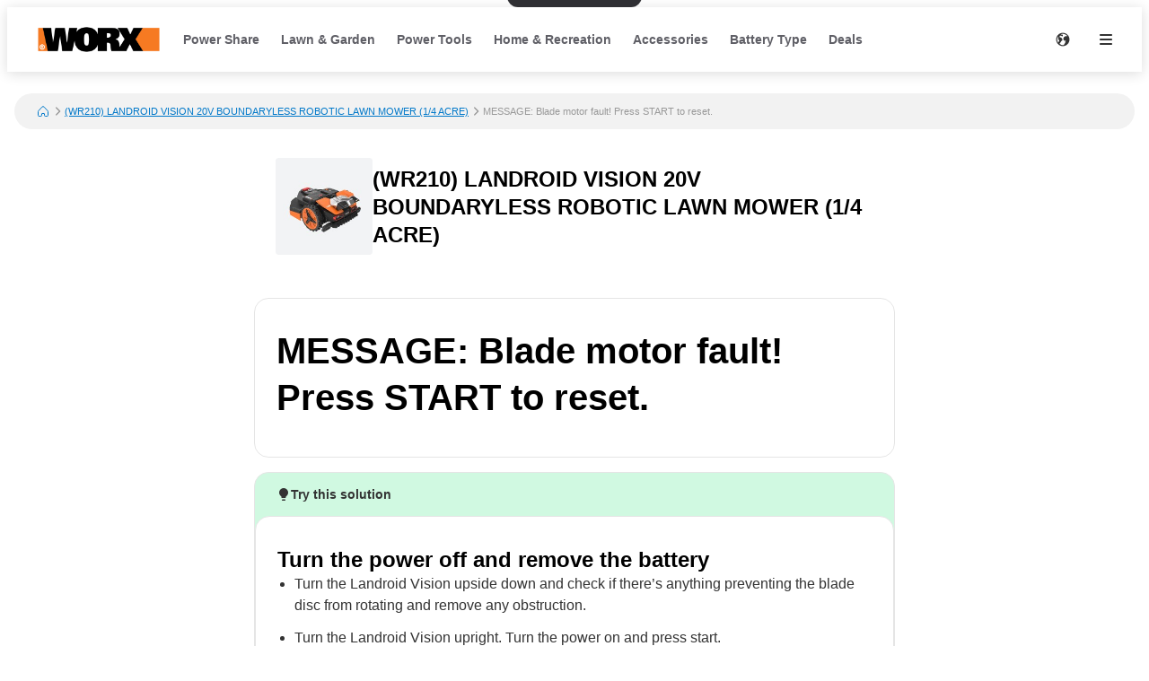

--- FILE ---
content_type: text/html; charset=utf-8
request_url: https://support-na.worx.com/en_CA/WR210/MESSAGE-Blade-motor-fault-Press-START-to-reset-ab68
body_size: 19964
content:
<!DOCTYPE html><html lang="en_CA"><head><meta charSet="utf-8"/><meta name="viewport" content="width=device-width"/><meta name="google-site-verification" content="IljQC79E69d8gks5BRAsd1TbPUYG15UubVRWfoxJD7o"/><title>MESSAGE: Blade motor fault! Press START to reset. | (WR210) LANDROID VISION 20V BOUNDARYLESS ROBOTIC LAWN MOWER (1/4 ACRE)</title><meta name="description" content="Turn the power off and remove the batteryTurn the Landroid Vision upside down and check if there’s anything preventing the blade disc from rotating and remove any obstruction.Turn the Landroid Vision upright. Turn the power on and press start.Possible cause:Blade disc is blocked by an object, e.g. a branch."/><link rel="favicon icon" href="https://mavenoidfiles.com/mko9m2k4elc19vdhi7mrgc69cpnbi814eibo"/><script type="application/ld+json">{"@context":"https://schema.org","@graph":[{"@type":"BreadcrumbList","itemListElement":[{"@type":"ListItem","position":1,"name":"Worx Dynamic Help Center","item":"https://support-na.worx.com/en_CA/"},{"@type":"ListItem","position":2,"name":"(WR210) LANDROID VISION 20V BOUNDARYLESS ROBOTIC LAWN MOWER (1/4 ACRE)","item":"https://support-na.worx.com/en_CA/WR210"},{"@type":"ListItem","position":3,"name":"MESSAGE: Blade motor fault! Press START to reset.","description":""}],"@context":"https://schema.org"},{"@type":"FAQPage","mainEntity":[{"@type":"Question","name":"MESSAGE: Blade motor fault! Press START to reset.","description":"","acceptedAnswer":{"@type":"Answer","text":"Turn the power off and remove the battery","answerExplanation":{"@type":"WebContent","text":"\u003Cul\u003E\n\u003Cli\u003ETurn the Landroid Vision upside down and check if there’s anything preventing the blade disc from rotating and remove any obstruction.\u003C/li\u003E\n\u003Cli\u003ETurn the Landroid Vision upright. Turn the power on and press start.\u003C/li\u003E\n\u003C/ul\u003E\n\u003Cp\u003E\u003Cstrong\u003EPossible cause:\u003C/strong\u003E\nBlade disc is blocked by an object, e.g. a branch.\u003C/p\u003E\n"}}}],"@context":"https://schema.org"}]}</script><script>window.mavenoidVisitorId = "ANONYMOUS_USER";</script><link rel="alternate" hrefLang="en" href="https://support-na.worx.com/en/WR210/MESSAGE-Blade-motor-fault-Press-START-to-reset-ab68"/><meta name="next-head-count" content="9"/><script id="mv-cc-init" type="text/javascript" data-nscript="beforeInteractive">window.mavenoid = window.mavenoid || []</script><link rel="preload" href="/_next/static/css/85ffea18a88c238e.css" as="style"/><link rel="stylesheet" href="/_next/static/css/85ffea18a88c238e.css" data-n-g=""/><noscript data-n-css=""></noscript><script defer="" nomodule="" src="/_next/static/chunks/polyfills-42372ed130431b0a.js"></script><script src="/_next/static/chunks/webpack-cfcca1139395740a.js" defer=""></script><script src="/_next/static/chunks/framework-be9caf6d6e0038f7.js" defer=""></script><script src="/_next/static/chunks/main-deb67c06b6ef7830.js" defer=""></script><script src="/_next/static/chunks/pages/_app-2804926819b54930.js" defer=""></script><script src="/_next/static/chunks/2579-304e521676c65f93.js" defer=""></script><script src="/_next/static/chunks/1870-caae269ff3607f60.js" defer=""></script><script src="/_next/static/chunks/7528-8f2f0edb7fc5bd0c.js" defer=""></script><script src="/_next/static/chunks/3440-c24df723ba300216.js" defer=""></script><script src="/_next/static/chunks/7013-0bdec93e29802663.js" defer=""></script><script src="/_next/static/chunks/5990-392ae420bb6623ed.js" defer=""></script><script src="/_next/static/chunks/585-67d876230e30a59b.js" defer=""></script><script src="/_next/static/chunks/pages/%5Bhostname%5D/%5B...sitePath%5D-078e1ac25c5bfee4.js" defer=""></script><script src="/_next/static/AnYGIzqYy7EWxy_P-ph4K/_buildManifest.js" defer=""></script><script src="/_next/static/AnYGIzqYy7EWxy_P-ph4K/_ssgManifest.js" defer=""></script></head><body><div id="__next"><div style="position:fixed;z-index:9999;top:16px;left:16px;right:16px;bottom:16px;pointer-events:none"></div><style data-emotion="css-global 1uxv8hi">:root{--headerBackground:#FFFFFF;--footerBackground:#000000;--footerColor:#FFFFFF;--footerCopyrightTextColor:#5F5F66;--menuBackground:#4f515b;--navLinkDarkColor:#FFFFFF;--navLinkDarkBackground:rgb(255 255 255 / 0.2);--navLinkLightColor:#5F5F66;--navLinkLightBackground:#F2F2F2;--navLinkLightFocussedShadowColor:#000000;--navLinkDarkFocussedShadowColor:#FFFFFF;--tableOfContentsLinkColor:#5F5F66;--tableOfContentsLinkActiveColor:#000000;--tableOfContentsLinkHoverBackground:#F2F2F2;--helpCenterHeroBorderRadius:0 0 24px 24px;--breadcrumbsBackground:#F2F2F2;}</style><style data-emotion="css-global 1uxv8hi">:root{--headerBackground:#FFFFFF;--footerBackground:#000000;--footerColor:#FFFFFF;--footerCopyrightTextColor:#5F5F66;--menuBackground:#4f515b;--navLinkDarkColor:#FFFFFF;--navLinkDarkBackground:rgb(255 255 255 / 0.2);--navLinkLightColor:#5F5F66;--navLinkLightBackground:#F2F2F2;--navLinkLightFocussedShadowColor:#000000;--navLinkDarkFocussedShadowColor:#FFFFFF;--tableOfContentsLinkColor:#5F5F66;--tableOfContentsLinkActiveColor:#000000;--tableOfContentsLinkHoverBackground:#F2F2F2;--helpCenterHeroBorderRadius:0 0 24px 24px;--breadcrumbsBackground:#F2F2F2;}</style><style data-emotion="css-global 0"></style><style data-emotion="css-global ny2t6n">@font-face{font-family:"TTInterphases";src:url("https://app.mavenoid.com/fonts/TTInterphases-DemiBold.BASIC_LATIN.woff2") format("woff2"),url("https://app.mavenoid.com/fonts/TTInterphases-DemiBold.BASIC_LATIN.woff") format("woff");font-display:block;font-weight:600;unicode-range:U+0020-007F;}@font-face{font-family:"TTInterphases";src:url("https://app.mavenoid.com/fonts/TTInterphases-DemiBold.LATIN-1_SUPP.woff2") format("woff2"),url("https://app.mavenoid.com/fonts/TTInterphases-DemiBold.LATIN-1_SUPP.woff") format("woff");font-display:block;font-weight:600;unicode-range:U+0080-00FF;}@font-face{font-family:"TTInterphases";src:url("https://app.mavenoid.com/fonts/TTInterphases-DemiBold.PUNCTUATION.woff2") format("woff2"),url("https://app.mavenoid.com/fonts/TTInterphases-DemiBold.PUNCTUATION.woff") format("woff");font-display:block;font-weight:600;unicode-range:U+2010-201F;}@font-face{font-family:"TTInterphases";src:url("https://app.mavenoid.com/fonts/TTInterphases-Medium.BASIC_LATIN.woff2") format("woff2"),url("https://app.mavenoid.com/fonts/TTInterphases-Medium.BASIC_LATIN.woff") format("woff");font-display:block;unicode-range:U+0020-007F;}@font-face{font-family:"TTInterphases";src:url("https://app.mavenoid.com/fonts/TTInterphases-Medium.LATIN-1_SUPP.woff2") format("woff2"),url("https://app.mavenoid.com/fonts/TTInterphases-Medium.LATIN-1_SUPP.woff") format("woff");font-display:block;unicode-range:U+0080-00FF;}@font-face{font-family:"TTInterphases";src:url("https://app.mavenoid.com/fonts/TTInterphases-Medium.PUNCTUATION.woff2") format("woff2"),url("https://app.mavenoid.com/fonts/TTInterphases-Medium.PUNCTUATION.woff") format("woff");font-display:block;unicode-range:U+2010-201F;}</style><style data-emotion="css-global 17ur12e">:host{all:initial;}body{font-family:"TTInterphases","Helvetica",sans-serif;background:#ffffff;min-height:100vh;box-sizing:border-box;--ma-accent10:#E6F5FF;--ma-accent40:#99D6FF;--ma-accent80:#33ADFF;--ma-accent90:#30ABFF;--ma-accent100:#0098FF;--ma-grey00:#FFFFFF;--ma-grey05:#F2F2F2;--ma-grey10:#E5E5E5;--ma-grey20:#CCCCCC;--ma-grey30:#B2B2B2;--ma-grey40:#949494;--ma-grey50:#7F7F7F;--ma-grey60:#666666;--ma-grey70:#4C4C4C;--ma-grey80:#333333;--ma-grey90:#191919;--ma-grey100:#000000;--ma-textError:#D62600;--ma-textInfo:#0078C9;--ma-textLink:#0078C9;--ma-textSuccess:#008060;--ma-textWarning:#A06900;--ma-bgError10:#FAE9E5;--ma-bubbleRadius:40px;--ma-cardRadius:16px;--ma-floatingButtonRadius:20px;--ma-floatingButtonBg:FFFFFF;--ma-floatingButtonFg:000000;--ma-animatedLabelBg:var(--ma-grey00);--ma-animatedLabelFg:var(--ma-grey80);--ma-menuButtonBg:var(--ma-grey00);--ma-menuButtonFg:var(--ma-grey80);--ma-feedbackAngryBg:#AE462F;--ma-feedbackSadBg:#F3E4A9;--ma-feedbackSmileBg:#5FA257;--ma-feedbackHappyBg:#2F7427;--ma-feedbackAngryFg:var(--ma-grey00);--ma-feedbackSadFg:var(--ma-grey90);--ma-feedbackSmileFg:var(--ma-grey90);--ma-feedbackHappyFg:var(--ma-grey00);--ma-success:#06893C;--ma-error:#D62600;--ma-inlineGuideBackground:#E7E7E9;--ma-inlineGuideStepBadgeBackground:var(--ma-accent10);--ma-guideForeground:var(--ma-grey80);--ma-guideBackground:#50515b;--ma-guideTitleForeground:#ffffff;}*{-webkit-tap-highlight-color:transparent;}*,*::after,*::before{box-sizing:border-box;-moz-osx-font-smoothing:grayscale;-webkit-font-smoothing:antialiased;}button,input,textarea{font-family:inherit;}a{-webkit-text-decoration:none;text-decoration:none;}h1,h2,h3,h4,h5,h6,p{margin:0;}</style><style data-emotion="css 18y2vu7">.css-18y2vu7{-webkit-flex:1;-ms-flex:1;flex:1;display:-webkit-box;display:-webkit-flex;display:-ms-flexbox;display:flex;-webkit-flex-direction:column;-ms-flex-direction:column;flex-direction:column;}</style><div class="css-18y2vu7"><style data-emotion="css cb26sl">.css-cb26sl{background:#2F2F33;color:#FFFFFF;-webkit-text-decoration:underline;text-decoration:underline;font-weight:700;border-radius:12px;left:50%;padding:13px 16px;position:absolute;-webkit-transform:translateY(-100%) translateX(-50%);-moz-transform:translateY(-100%) translateX(-50%);-ms-transform:translateY(-100%) translateX(-50%);transform:translateY(-100%) translateX(-50%);-webkit-transition:-webkit-transform 0.1s ease-in-out;transition:transform 0.1s ease-in-out;}.css-cb26sl:focus,.css-cb26sl:focus-within{-webkit-transform:translateY(16px) translateX(-50%);-moz-transform:translateY(16px) translateX(-50%);-ms-transform:translateY(16px) translateX(-50%);transform:translateY(16px) translateX(-50%);border-width:2px;border-color:var(--ma-accent100);border-style:solid;box-shadow:0 0 0 4px var(--ma-accent40);}</style><a href="#mv_skip_nav_target" tabindex="0" class="css-cb26sl">Skip to Content</a><style data-emotion="css 1cj6twv">.css-1cj6twv{display:-webkit-box;display:-webkit-flex;display:-ms-flexbox;display:flex;-webkit-flex-direction:row;-ms-flex-direction:row;flex-direction:row;padding:0;margin:0;list-style:none;gap:0px;display:-webkit-box;display:-webkit-flex;display:-ms-flexbox;display:flex;-webkit-align-items:center;-webkit-box-align:center;-ms-flex-align:center;align-items:center;padding-left:2rem;padding-right:1rem;background:var(--headerBackground);height:72px;-webkit-box-pack:justify;-webkit-justify-content:space-between;justify-content:space-between;margin-bottom:1.5rem;box-shadow:0px 2px 14px 0px rgb(0 0 0 / 0.14);}@media (max-width: 49.9rem){.css-1cj6twv{padding-left:1rem;padding-right:0.5rem;}}</style><div class="header css-1cj6twv" d="h"><style data-emotion="css 1897lxy">.css-1897lxy{display:-webkit-box;display:-webkit-flex;display:-ms-flexbox;display:flex;-webkit-flex-direction:row;-ms-flex-direction:row;flex-direction:row;padding:0;margin:0;list-style:none;row-gap:0;-webkit-column-gap:1.5rem;column-gap:1.5rem;-webkit-align-items:center;-webkit-box-align:center;-ms-flex-align:center;align-items:center;height:100%;}</style><div d="h" class="css-1897lxy"><style data-emotion="css 1smotw2">.css-1smotw2{display:-webkit-box;display:-webkit-flex;display:-ms-flexbox;display:flex;-webkit-align-items:center;-webkit-box-align:center;-ms-flex-align:center;align-items:center;height:60%;color:inherit;}</style><a class="header__logo css-1smotw2" target="_blank" rel="noopener" href="https://www.worx.com/"><style data-emotion="css 1k9qrjd">.css-1k9qrjd{display:-webkit-box;display:-webkit-flex;display:-ms-flexbox;display:flex;-webkit-align-items:center;-webkit-box-align:center;-ms-flex-align:center;align-items:center;-webkit-box-pack:start;-ms-flex-pack:start;-webkit-justify-content:flex-start;justify-content:flex-start;max-width:140px;height:50px;margin:0;}</style><style data-emotion="css ei68wp">.css-ei68wp{display:block;position:relative;margin:16px 0;vertical-align:initial;display:-webkit-box;display:-webkit-flex;display:-ms-flexbox;display:flex;-webkit-align-items:center;-webkit-box-align:center;-ms-flex-align:center;align-items:center;-webkit-box-pack:start;-ms-flex-pack:start;-webkit-justify-content:flex-start;justify-content:flex-start;max-width:140px;height:50px;margin:0;}</style><span class="css-ei68wp"><style data-emotion="css zztne1">.css-zztne1{display:block;position:static;top:0;max-width:100%;width:auto;height:auto;-webkit-transition:opacity 0.2s ease-in-out;transition:opacity 0.2s ease-in-out;border-radius:0;opacity:1;}</style><img alt="logo for Positec" src="https://mavenoidfiles.com/vknljplenckiqjc5dtaekdv1i0a1n66s5p7m" style="height:100%;max-width:100%;object-fit:contain;object-position:left" class="css-zztne1"/></span></a></div><style data-emotion="css 4no9m7">.css-4no9m7{display:-webkit-box;display:-webkit-flex;display:-ms-flexbox;display:flex;-webkit-flex-direction:row;-ms-flex-direction:row;flex-direction:row;padding:0;margin:0;list-style:none;gap:0px;-webkit-flex:1;-ms-flex:1;flex:1;-webkit-align-items:center;-webkit-box-align:center;-ms-flex-align:center;align-items:center;-webkit-box-pack:end;-ms-flex-pack:end;-webkit-justify-content:flex-end;justify-content:flex-end;}@media only screen and (min-width: 821px){.css-4no9m7{-webkit-box-pack:justify;-webkit-justify-content:space-between;justify-content:space-between;}}</style><div d="h" class="css-4no9m7"><style data-emotion="css 6i5ngu">.css-6i5ngu{display:none;gap:4px 16px;-webkit-align-items:center;-webkit-box-align:center;-ms-flex-align:center;align-items:center;padding:0 12px;-webkit-box-flex-wrap:nowrap;-webkit-flex-wrap:nowrap;-ms-flex-wrap:nowrap;flex-wrap:nowrap;}@media only screen and (min-width: 821px){.css-6i5ngu{display:-webkit-box;display:-webkit-flex;display:-ms-flexbox;display:flex;}}</style><style data-emotion="css jmzq6b">.css-jmzq6b{display:-webkit-box;display:-webkit-flex;display:-ms-flexbox;display:flex;-webkit-flex-direction:row;-ms-flex-direction:row;flex-direction:row;gap:0px;display:none;gap:4px 16px;-webkit-align-items:center;-webkit-box-align:center;-ms-flex-align:center;align-items:center;padding:0 12px;-webkit-box-flex-wrap:nowrap;-webkit-flex-wrap:nowrap;-ms-flex-wrap:nowrap;flex-wrap:nowrap;}@media only screen and (min-width: 821px){.css-jmzq6b{display:-webkit-box;display:-webkit-flex;display:-ms-flexbox;display:flex;}}</style><nav aria-label="Main navigation" class="header__nav-links-container css-jmzq6b"><style data-emotion="css 6lae71">.css-6lae71{display:-webkit-box;display:-webkit-flex;display:-ms-flexbox;display:flex;padding:4px 12px;-webkit-box-pack:center;-ms-flex-pack:center;-webkit-justify-content:center;justify-content:center;-webkit-align-items:flex-start;-webkit-box-align:flex-start;-ms-flex-align:flex-start;align-items:flex-start;color:var(--navLinkLightColor);font-size:14px;font-weight:600;line-height:150%;-webkit-text-decoration:none;text-decoration:none;border-radius:6px;}.css-6lae71:hover{background:var(--navLinkLightBackground);-webkit-text-decoration:underline;text-decoration:underline;}.css-6lae71:focus-visible{outline:none;-webkit-text-decoration:none;text-decoration:none;box-shadow:inset 0 0 0 2px var(--navLinkLightFocussedShadowColor);}</style><a class="header__nav-link css-6lae71 nav-link" href="https://www.worx.com/power-share-batteries">Power Share</a><a class="header__nav-link css-6lae71 nav-link" href="https://www.worx.com/lawn-garden/lawn-garden-tools.html">Lawn &amp; Garden</a><a class="header__nav-link css-6lae71 nav-link" href="https://www.worx.com/power-tools/cordless-electric-power-tools.html">Power Tools</a><a class="header__nav-link css-6lae71 nav-link" href="https://www.worx.com/home-recreation.html">Home &amp; Recreation</a><a class="header__nav-link css-6lae71 nav-link" href="https://www.worx.com/accessories.html">Accessories</a><a class="header__nav-link css-6lae71 nav-link" href="https://www.worx.com/#">Battery Type</a><a class="header__nav-link css-6lae71 nav-link" href="https://www.worx.com/deals">Deals</a></nav><style data-emotion="css 1j6ms3">.css-1j6ms3{display:-webkit-box;display:-webkit-flex;display:-ms-flexbox;display:flex;-webkit-flex-direction:row;-ms-flex-direction:row;flex-direction:row;padding:0;margin:0;list-style:none;gap:0px;}</style><div class="css-1j6ms3 e12p27xq0"><style data-emotion="css 1b3emzi">.css-1b3emzi{position:relative;display:none;}@media only screen and (min-width: 821px){.css-1b3emzi{display:-webkit-box;display:-webkit-flex;display:-ms-flexbox;display:flex;padding:0 16px;-webkit-box-pack:center;-ms-flex-pack:center;-webkit-justify-content:center;justify-content:center;-webkit-align-items:center;-webkit-box-align:center;-ms-flex-align:center;align-items:center;width:48px;height:48px;border-radius:100%;}}</style><label class="header__locale-select css-1b3emzi"><style data-emotion="css 4ycpyv">.css-4ycpyv{position:absolute;top:50%;-webkit-transform:translateY(-50%);-moz-transform:translateY(-50%);-ms-transform:translateY(-50%);transform:translateY(-50%);}</style><style data-emotion="css 1xeizxg">.css-1xeizxg{display:inline-block;padding:0;margin:0;color:inherit;background:transparent;border:none;font:inherit;text-align:left;-webkit-text-decoration:none;text-decoration:none;cursor:pointer;padding:0;display:-webkit-box;display:-webkit-flex;display:-ms-flexbox;display:flex;-webkit-box-pack:center;-ms-flex-pack:center;-webkit-justify-content:center;justify-content:center;-webkit-align-items:center;-webkit-box-align:center;-ms-flex-align:center;align-items:center;text-align:center;width:48px;height:48px;border-radius:24px;color:var(
    --ma-iconButtonColor,
    var(--ma-grey80)
  );background-color:var(
    --ma-iconButtonBackgroundColor,
    transparent
  );width:48px;height:48px;min-width:48px;min-height:48px;border-radius:24px;outline:none;padding:4px;position:absolute;top:50%;-webkit-transform:translateY(-50%);-moz-transform:translateY(-50%);-ms-transform:translateY(-50%);transform:translateY(-50%);}.css-1xeizxg[disabled]{cursor:initial;pointer-events:none;}.css-1xeizxg:hover{background-color:var(
      --ma-iconButtonHoverBackgroundColor,
      var(--ma-grey10)
    );}.css-1xeizxg:focus-visible,.css-1xeizxg:focus-within:focus-visible{box-shadow:inset 0 0 0 2px var(--ma-grey00, var(--ma-grey00)),0 0 0 2px var(
          --ma-iconButtonFocusBoxShadow,
          var(--ma-accent100)
        );color:var(
      --ma-iconButtonFocusColor,
      var(--ma-grey80)
    );background-color:var(
      --ma-iconButtonFocusBackgroundColor,
      transparent
    );}.css-1xeizxg:active{background-color:var(
      --ma-iconButtonPressedBackgroundColor,
      var(--ma-grey20)
    );color:var(
      --ma-iconButtonPressedColor,
      var(--ma-grey80)
    );}.css-1xeizxg:disabled{background-color:var(
      --ma-iconButtonDisabledBackgroundColor,
      var(--ma-grey05)
    );color:var(
      --ma-iconButtonDisabledColor,
      var(--ma-grey40)
    );}</style><button tabindex="-1" class="css-1xeizxg e1tqdd910"><svg width="16" height="16" viewBox="0 0 14 14" fill="currentColor" xmlns="http://www.w3.org/2000/svg"><path fill-rule="evenodd" clip-rule="evenodd" d="M7 13.5C10.5899 13.5 13.5 10.5899 13.5 7C13.5 3.41015 10.5899 0.5 7 0.5C3.41015 0.5 0.5 3.41015 0.5 7C0.5 10.5899 3.41015 13.5 7 13.5ZM11.5366 3.88958C11.4546 3.86213 11.3842 3.83957 11.3345 3.8241C10.6691 3.61665 9.87794 3.67365 9.17731 3.95798C8.4767 4.24221 7.85357 4.77125 7.61638 5.53203C7.43643 6.10925 7.47593 6.70064 7.66537 7.19492C7.85481 7.68919 8.20046 8.10338 8.67953 8.25273C8.93319 8.33182 9.13685 8.25468 9.30365 8.19149C9.32775 8.18237 9.3511 8.17352 9.3737 8.16549C9.6483 8.04844 9.77749 8.11227 9.90173 8.34C10.0496 8.6303 9.94212 8.72648 9.74677 8.86912C9.72852 8.88229 9.70931 8.89565 9.68946 8.90945C9.54168 9.01221 9.35886 9.13933 9.27907 9.39528C9.22625 9.5647 9.26518 9.7096 9.30406 9.82617C9.3322 9.90249 9.36164 9.97313 9.39081 10.0431C9.42535 10.126 9.45952 10.208 9.49069 10.2974C8.92039 10.72 8.44415 11.2188 8.18602 11.9116C8.06262 11.9591 8.23833 12.1151 8.48924 12.296C8.0156 12.4289 7.5161 12.5 7 12.5C6.46893 12.5 5.95543 12.4247 5.46961 12.2843L5.47257 12.2773C5.37994 12.2884 5.20129 12.1263 5.02377 11.9652C4.85414 11.8113 4.68553 11.6583 4.59397 11.6583C4.30369 11.6583 4.24632 11.5137 4.18249 11.3528C4.12692 11.2126 4.06646 11.0602 3.84315 10.9802C3.89215 10.9196 3.97358 10.8246 4.07257 10.7092C4.4474 10.272 5.07406 9.54108 5.14589 9.27254C5.20319 9.13799 5.23274 8.99069 5.26082 8.85073C5.27772 8.76649 5.29414 8.68466 5.31571 8.61017H5.78589C5.86074 8.60917 5.93363 8.56718 5.96876 8.50393C6.05178 8.33539 6.17269 8.16877 6.29365 8.0021C6.50655 7.70872 6.71958 7.41512 6.72633 7.11054C6.71986 7.04649 6.71916 6.99457 6.71856 6.95109C6.71676 6.81901 6.71601 6.76483 6.55832 6.68519C6.5184 6.66513 6.3945 6.61653 6.28297 6.57279C6.19912 6.5399 6.12214 6.5097 6.09329 6.49651C6.02808 6.46668 5.97812 6.17247 5.93532 5.92044C5.90394 5.73564 5.87641 5.57352 5.84955 5.55494C5.50059 5.11938 5.06029 5.04888 4.66665 4.98586C4.41907 4.94622 4.18995 4.90953 4.01362 4.78684L4.01219 4.78584C3.94931 4.74211 3.89245 4.70256 3.84315 4.66741C3.72382 4.55332 3.80052 4.42975 3.87429 4.31091C3.91339 4.24793 3.95166 4.18628 3.95949 4.12806C3.96964 4.06005 3.95715 3.98846 3.94434 3.91499C3.9185 3.76687 3.89134 3.6111 4.04563 3.46155C4.19574 3.22386 4.7819 3.14367 5.14077 3.22386C5.26391 3.25135 5.33773 3.32213 5.41414 3.39538C5.48268 3.4611 5.55331 3.52881 5.66349 3.56905C5.79123 3.61576 5.91614 3.66142 6.03414 3.69902L6.06353 3.70842C6.27466 3.77606 6.92555 3.98456 7.03083 3.90201C7.15758 3.78701 7.10716 3.44569 7.06109 3.13374C7.02954 2.92011 7.00002 2.72025 7.03083 2.61629C7.03586 2.59763 7.04064 2.58047 7.04504 2.56467C7.06785 2.48287 7.08045 2.43765 7.06388 2.40992C7.04344 2.37574 6.97868 2.36805 6.83408 2.35089C6.76807 2.34306 6.68542 2.33325 6.58275 2.31805C6.36463 2.28575 6.13734 2.296 5.91729 2.30592C5.76397 2.31287 5.61328 2.3197 5.47257 2.31187C5.40087 2.30353 5.39657 2.27666 5.38874 2.22759C5.3868 2.2154 5.38464 2.20188 5.38117 2.18692C5.52655 2.16514 5.64264 1.96672 5.75389 1.77658C5.78548 1.72259 5.81669 1.66925 5.84806 1.62083C6.21954 1.54166 6.6049 1.5 7 1.5C8.88316 1.5 10.5453 2.44643 11.5366 3.88958ZM1.5 7C1.5 6.00364 1.76494 5.06915 2.22822 4.26316C2.28694 4.24762 2.34321 4.23444 2.39659 4.22381C2.428 4.25637 2.43376 4.27684 2.4358 4.30195C2.42498 4.34432 2.41172 4.38724 2.39849 4.43006C2.36853 4.52702 2.3387 4.62365 2.33784 4.71123C2.33784 4.84445 2.41998 4.93689 2.48806 4.9955C2.53236 5.02917 2.57592 5.05996 2.61887 5.09032C2.68995 5.14059 2.75934 5.18971 2.82762 5.2486C2.86969 5.30013 2.85355 5.33258 2.83208 5.37577C2.82848 5.383 2.82471 5.3906 2.82106 5.39854C2.79927 5.43756 2.76861 5.48381 2.73497 5.53453L2.73425 5.53562C2.7169 5.56178 2.69878 5.58911 2.68069 5.61725L2.66186 5.64645C2.55891 5.80561 2.44236 5.9858 2.44236 6.2108C2.44236 6.39944 2.53442 6.54756 2.64592 6.72698L2.65132 6.73564C2.79823 6.97473 2.95323 7.18024 3.1037 7.37973C3.26729 7.59662 3.42569 7.80663 3.5623 8.04465C3.5755 8.07076 3.5834 8.09361 3.58778 8.1063C3.58971 8.11187 3.59096 8.11546 3.59167 8.11651C3.56578 8.38661 3.12889 8.96007 2.72778 9.48656C2.59925 9.65526 2.47439 9.81915 2.36791 9.96668C1.81858 9.11075 1.5 8.09258 1.5 7Z" fill="currentColor"></path></svg><style data-emotion="css 1p4rm1i">.css-1p4rm1i{opacity:0;position:absolute;width:100%;height:100%;cursor:pointer;}</style><select tabindex="0" aria-label="Change language" class="css-1p4rm1i"><option value="en">English</option><option value="en_CA" selected="">English (Canada)</option></select></button></label><style data-emotion="css qnnoxn">.css-qnnoxn{display:inline-block;padding:0;margin:0;color:inherit;background:transparent;border:none;font:inherit;text-align:left;-webkit-text-decoration:none;text-decoration:none;cursor:pointer;padding:0;display:-webkit-box;display:-webkit-flex;display:-ms-flexbox;display:flex;-webkit-box-pack:center;-ms-flex-pack:center;-webkit-justify-content:center;justify-content:center;-webkit-align-items:center;-webkit-box-align:center;-ms-flex-align:center;align-items:center;text-align:center;width:48px;height:48px;border-radius:24px;color:var(
    --ma-iconButtonColor,
    var(--ma-grey80)
  );background-color:var(
    --ma-iconButtonBackgroundColor,
    transparent
  );width:48px;height:48px;min-width:48px;min-height:48px;border-radius:24px;outline:none;padding:4px;}.css-qnnoxn[disabled]{cursor:initial;pointer-events:none;}.css-qnnoxn:hover{background-color:var(
      --ma-iconButtonHoverBackgroundColor,
      var(--ma-grey10)
    );}.css-qnnoxn:focus-visible,.css-qnnoxn:focus-within:focus-visible{box-shadow:inset 0 0 0 2px var(--ma-grey00, var(--ma-grey00)),0 0 0 2px var(
          --ma-iconButtonFocusBoxShadow,
          var(--ma-accent100)
        );color:var(
      --ma-iconButtonFocusColor,
      var(--ma-grey80)
    );background-color:var(
      --ma-iconButtonFocusBackgroundColor,
      transparent
    );}.css-qnnoxn:active{background-color:var(
      --ma-iconButtonPressedBackgroundColor,
      var(--ma-grey20)
    );color:var(
      --ma-iconButtonPressedColor,
      var(--ma-grey80)
    );}.css-qnnoxn:disabled{background-color:var(
      --ma-iconButtonDisabledBackgroundColor,
      var(--ma-grey05)
    );color:var(
      --ma-iconButtonDisabledColor,
      var(--ma-grey40)
    );}</style><button class="header__hamburger-menu-button css-qnnoxn e1tqdd910" data-test="help-center-menu-button" aria-label="Open menu" aria-controls="menu" aria-expanded="false"><svg width="24" height="24" viewBox="0 0 24 24" fill="none" xmlns="http://www.w3.org/2000/svg"><path fill-rule="evenodd" clip-rule="evenodd" d="M6 8C5.45 8 5 7.55 5 7C5 6.45 5.45 6 6 6H18C18.55 6 19 6.45 19 7C19 7.55 18.55 8 18 8H6ZM6 13H18C18.55 13 19 12.55 19 12C19 11.45 18.55 11 18 11H6C5.45 11 5 11.45 5 12C5 12.55 5.45 13 6 13ZM6 18H18C18.55 18 19 17.55 19 17C19 16.45 18.55 16 18 16H6C5.45 16 5 16.45 5 17C5 17.55 5.45 18 6 18Z" fill="currentColor"></path></svg></button></div><style data-emotion="css 1g5zukg">.css-1g5zukg{position:relative;pointer-events:auto;background-color:white;transition-property:background-color;transition-duration:200ms;transition-timing-function:cubic-bezier(0.76, 0, 0.24, 1);font-size:16px;border-radius:var(--border-radius, var(--ma-cardRadius));padding:32px 24px 40px;top:8px;position:fixed;right:8px;height:calc(100% - 16px);width:calc(100% - 16px);background:var(--menuBackground);z-index:100;-webkit-transform:translateX(120%);-moz-transform:translateX(120%);-ms-transform:translateX(120%);transform:translateX(120%);-webkit-transition:-webkit-transform 0.3s ease-in-out;transition:transform 0.3s ease-in-out;padding:1.5rem;}.css-1g5zukg:focus,.css-1g5zukg:focus-visible{outline:none;}.css-1g5zukg:focus-visible{box-shadow:inset 0px 0px 0px 4px white,inset 0px 0px 0px 8px black;}@media only screen and (min-width: 821px){.css-1g5zukg{width:375px;}}</style><div class="main-menu css-1g5zukg"><style data-emotion="css 8zkwat">.css-8zkwat{pointer-events:auto;position:relative;width:100%;height:100%;display:-webkit-box;display:-webkit-flex;display:-ms-flexbox;display:flex;-webkit-flex-direction:column;-ms-flex-direction:column;flex-direction:column;gap:16px;}</style><nav id="menu" aria-labelledby="menu-title" aria-expanded="false" inert="true" role="menu" class="css-8zkwat"><style data-emotion="css n6z94d">.css-n6z94d{display:-webkit-box;display:-webkit-flex;display:-ms-flexbox;display:flex;-webkit-box-pack:justify;-webkit-justify-content:space-between;justify-content:space-between;-webkit-flex-direction:row;-ms-flex-direction:row;flex-direction:row;gap:0px;}</style><div class="css-n6z94d"><style data-emotion="css 1xdhdxa">.css-1xdhdxa{color:white;line-height:150%;font-weight:600;font-size:16px;line-height:130%;}</style><h2 id="menu-title" class="css-1xdhdxa">Menu</h2><style data-emotion="css 1ex5hrn">.css-1ex5hrn{display:inline-block;padding:0;margin:0;color:inherit;background:transparent;border:none;font:inherit;text-align:left;-webkit-text-decoration:none;text-decoration:none;cursor:pointer;padding:0;display:-webkit-box;display:-webkit-flex;display:-ms-flexbox;display:flex;-webkit-box-pack:center;-ms-flex-pack:center;-webkit-justify-content:center;justify-content:center;-webkit-align-items:center;-webkit-box-align:center;-ms-flex-align:center;align-items:center;text-align:center;width:48px;height:48px;border-radius:24px;color:var(
    --ma-iconButtonColor,
    var(--ma-grey80)
  );background-color:var(
    --ma-iconButtonBackgroundColor,
    var(--ma-grey05)
  );width:32px;height:32px;min-width:32px;min-height:32px;border-radius:16px;outline:none;padding:4px;}.css-1ex5hrn[disabled]{cursor:initial;pointer-events:none;}.css-1ex5hrn:hover{background-color:var(
      --ma-iconButtonHoverBackgroundColor,
      var(--ma-grey10)
    );}.css-1ex5hrn:focus-visible,.css-1ex5hrn:focus-within:focus-visible{box-shadow:inset 0 0 0 2px var(--ma-grey00, var(--ma-grey00)),0 0 0 2px var(
          --ma-iconButtonFocusBoxShadow,
          var(--ma-accent100)
        );color:var(
      --ma-iconButtonFocusColor,
      var(--ma-grey80)
    );background-color:var(
      --ma-iconButtonFocusBackgroundColor,
      var(--ma-grey05)
    );}.css-1ex5hrn:active{background-color:var(
      --ma-iconButtonPressedBackgroundColor,
      var(--ma-grey20)
    );color:var(
      --ma-iconButtonPressedColor,
      var(--ma-grey80)
    );}.css-1ex5hrn:disabled{background-color:var(
      --ma-iconButtonDisabledBackgroundColor,
      var(--ma-grey05)
    );color:var(
      --ma-iconButtonDisabledColor,
      var(--ma-grey40)
    );}</style><button style="margin:-12px;z-index:1" aria-label="Close menu" class="css-1ex5hrn e1tqdd910"><svg data-test="close-icon" fill="currentColor" viewBox="0 0 16 16" style="width:24px;height:24px"><path d="M4.818 4.111a.5.5 0 00-.707.707L7.293 8l-3.182 3.182a.5.5 0 10.707.707L8 8.709l3.182 3.181a.5.5 0 00.707-.707L8.707 8l3.182-3.182a.5.5 0 10-.707-.707L8 7.293 4.818 4.111z"></path></svg></button></div><style data-emotion="css 14w6pw7">.css-14w6pw7{height:100%;overflow-y:auto;}</style><style data-emotion="css 2q5pb1">.css-2q5pb1{display:-webkit-box;display:-webkit-flex;display:-ms-flexbox;display:flex;-webkit-flex-direction:column;-ms-flex-direction:column;flex-direction:column;gap:8px;padding-top:48px;padding-bottom:40px;height:100%;overflow-y:auto;}</style><div class="css-2q5pb1"><style data-emotion="css 17pbkl4">.css-17pbkl4{margin:0;background:transparent;border:none;font:inherit;text-align:left;-webkit-text-decoration:none;text-decoration:none;cursor:pointer;position:relative;display:-webkit-box;display:-webkit-flex;display:-ms-flexbox;display:flex;-webkit-box-pack:justify;-webkit-justify-content:space-between;justify-content:space-between;-webkit-flex-direction:row;-ms-flex-direction:row;flex-direction:row;padding:14px;width:100%;height:auto;background-color:#f2f2f2;border-radius:12px;outline:none;color:#191919;font-size:16px;line-height:20px;font-weight:600;}.css-17pbkl4:focus-visible,.css-17pbkl4:focus-within{box-shadow:0 0 0 4px white;}.css-17pbkl4:hover{background-color:#c6c7cd;}.css-17pbkl4:focus-visible,.css-17pbkl4:focus-within,.css-17pbkl4:active{background-color:#aaabb4;}.css-17pbkl4:disabled,.css-17pbkl4[disabled]{cursor:initial;pointer-events:none;background-color:#8e8f9b;}.css-17pbkl4 .value-label{color:#999999;font-size:14px;font-weight:700;margin-left:16px;}.css-17pbkl4:disabled .value-label,.css-17pbkl4:focus-visible .value-label,.css-17pbkl4:focus-within .value-label,.css-17pbkl4:active .value-label,.css-17pbkl4:hover .value-label{color:#666666;}.css-17pbkl4 select{position:absolute;top:0;left:0;right:0;bottom:0;width:100%;opacity:0;-webkit-appearance:none;-moz-appearance:none;-ms-appearance:none;appearance:none;cursor:pointer;}</style><label class="css-17pbkl4"><span>Change language</span><span class="value-label">English (Canada)</span><select data-test="assistant-change-language"><option value="en">English</option><option value="en_CA" selected="">English (Canada)</option></select></label><style data-emotion="css 90ulac">.css-90ulac{margin:0;background:transparent;border:none;font:inherit;text-align:left;-webkit-text-decoration:none;text-decoration:none;cursor:pointer;position:relative;display:-webkit-box;display:-webkit-flex;display:-ms-flexbox;display:flex;-webkit-box-pack:justify;-webkit-justify-content:space-between;justify-content:space-between;-webkit-flex-direction:row;-ms-flex-direction:row;flex-direction:row;padding:14px;width:100%;height:auto;background-color:#f2f2f2;border-radius:12px;outline:none;color:#191919;font-size:16px;line-height:20px;font-weight:600;}.css-90ulac:focus-visible,.css-90ulac:focus-within{box-shadow:0 0 0 4px white;}.css-90ulac:hover{background-color:#c6c7cd;}.css-90ulac:focus-visible,.css-90ulac:focus-within,.css-90ulac:active{background-color:#aaabb4;}.css-90ulac:disabled,.css-90ulac[disabled]{cursor:initial;pointer-events:none;background-color:#8e8f9b;}</style><button data-test="restart-assistant-button" class="css-90ulac"><span>Restart</span></button><style data-emotion="css ccor0k">@media only screen and (min-width: 821px){.css-ccor0k{display:none;}}</style><div class="css-ccor0k"><style data-emotion="css 1w3u11x">.css-1w3u11x{height:1px;background:rgb(255 255 255 / 0.2);width:100%;margin:32px 0 16px;}</style><div class="css-1w3u11x"></div><style data-emotion="css 1w4glkj">.css-1w4glkj{display:-webkit-box;display:-webkit-flex;display:-ms-flexbox;display:flex;-webkit-flex-direction:column;-ms-flex-direction:column;flex-direction:column;padding:0;margin:0;list-style:none;row-gap:0.5rem;-webkit-column-gap:0;column-gap:0;-webkit-align-items:flex-start;-webkit-box-align:flex-start;-ms-flex-align:flex-start;align-items:flex-start;}</style><nav d="v" aria-label="Main navigation" class="css-1w4glkj e12p27xq0"><style data-emotion="css 7dcyr9">.css-7dcyr9{display:-webkit-box;display:-webkit-flex;display:-ms-flexbox;display:flex;padding:12px 16px;-webkit-box-pack:start;-ms-flex-pack:start;-webkit-justify-content:flex-start;justify-content:flex-start;-webkit-align-items:flex-start;-webkit-box-align:flex-start;-ms-flex-align:flex-start;align-items:flex-start;color:var(--navLinkDarkColor);font-size:14px;font-weight:600;line-height:150%;-webkit-text-decoration:none;text-decoration:none;border-radius:6px;width:100%;}.css-7dcyr9:hover{background:var(--navLinkDarkBackground);-webkit-text-decoration:underline;text-decoration:underline;}.css-7dcyr9:focus-visible{outline:none;-webkit-text-decoration:none;text-decoration:none;box-shadow:inset 0 0 0 2px var(--navLinkDarkFocussedShadowColor);}</style><a class="main-menu__nav-link css-7dcyr9 nav-link" href="https://www.worx.com/power-share-batteries">Power Share</a><a class="main-menu__nav-link css-7dcyr9 nav-link" href="https://www.worx.com/lawn-garden/lawn-garden-tools.html">Lawn &amp; Garden</a><a class="main-menu__nav-link css-7dcyr9 nav-link" href="https://www.worx.com/power-tools/cordless-electric-power-tools.html">Power Tools</a><a class="main-menu__nav-link css-7dcyr9 nav-link" href="https://www.worx.com/home-recreation.html">Home &amp; Recreation</a><a class="main-menu__nav-link css-7dcyr9 nav-link" href="https://www.worx.com/accessories.html">Accessories</a><a class="main-menu__nav-link css-7dcyr9 nav-link" href="https://www.worx.com/#">Battery Type</a><a class="main-menu__nav-link css-7dcyr9 nav-link" href="https://www.worx.com/deals">Deals</a></nav></div></div><style data-emotion="css uctuqr">.css-uctuqr{display:-webkit-box;display:-webkit-flex;display:-ms-flexbox;display:flex;-webkit-box-pack:end;-ms-flex-pack:end;-webkit-justify-content:flex-end;justify-content:flex-end;-webkit-flex-direction:row;-ms-flex-direction:row;flex-direction:row;gap:0px;}</style><div class="css-uctuqr"><style data-emotion="css xn7yqw">.css-xn7yqw{font-weight:600;font-size:14px;line-height:130%;color:#FFFFFF;display:-webkit-inline-box;display:-webkit-inline-flex;display:-ms-inline-flexbox;display:inline-flex;-webkit-box-pack:end;-ms-flex-pack:end;-webkit-justify-content:flex-end;justify-content:flex-end;}</style><div class="powered-by css-xn7yqw"><style data-emotion="css 1eugm25">.css-1eugm25{display:inline-block;-webkit-text-decoration:none;text-decoration:none;color:inherit;}.css-1eugm25:visited{color:inherit;}</style><a href="https://mavenoid.com/en/?utm_source=Positec&amp;utm_campaign=embedded-troubleshooter&amp;utm_content=menulink" target="_blank" rel="noreferrer" class="css-1eugm25"><style data-emotion="css w0n37j">.css-w0n37j{display:-webkit-box;display:-webkit-flex;display:-ms-flexbox;display:flex;-webkit-align-items:center;-webkit-box-align:center;-ms-flex-align:center;align-items:center;-webkit-flex-direction:row;-ms-flex-direction:row;flex-direction:row;gap:8px;}</style><div style="direction:ltr" class="css-w0n37j"><span style="opacity:0.5">Powered by</span><svg fill="currentColor" viewBox="0 0 155 48" aria-hidden="true" style="height:30px"><path d="M24.04 0A24.03 24.03 0 000 24a6.2 6.2 0 0012.4 0c0-2.78 1.85-5.55 5.33-5.55 1.1 0 2.31.4 3.53 1.1-1.85 1.96-3.13 4.33-3.13 6.7 0 3.6 3.07 5.79 5.91 5.79 2.84 0 5.9-2.2 5.9-5.78 0-2.38-1.27-4.75-3.12-6.71a7.35 7.35 0 013.53-1.1c3.48 0 5.33 2.77 5.33 5.55v5.2h3.48V24c0-5.15-3.77-9.02-8.8-9.02-1.98 0-4.23.87-6.32 2.25-2.03-1.38-4.34-2.25-6.31-2.25-5.04 0-8.8 3.87-8.8 9.02a2.72 2.72 0 11-5.45 0A20.55 20.55 0 0124.04 3.47c11.35 0 20.56 9.2 20.56 20.53a20.59 20.59 0 01-20.56 20.53 20.4 20.4 0 01-16.1-7.8L5.2 38.85A24.03 24.03 0 0048.08 24c0-13.24-10.77-24-24.04-24zm2.43 26.31c0 1.45-1.27 2.32-2.43 2.32-1.16 0-2.43-.87-2.43-2.32 0-1.44.98-3.12 2.43-4.57 1.45 1.45 2.43 3.13 2.43 4.57zM76.64 20.82v8.38h-2.67v-7.34c0-1.97-.7-2.83-2.02-2.83-1.63 0-2.67 1.44-2.67 3.64v6.53h-2.6v-7.34c0-1.9-.64-2.83-2.03-2.83-1.68 0-2.67 1.44-2.67 3.64v6.53h-2.66V16.9h2.2l.17 1.62h.12c.75-1.22 1.74-1.91 3.53-1.91 1.8 0 2.9.98 3.42 2.14h.06c.58-1.22 1.91-2.14 3.76-2.14 2.96.06 4.06 2.02 4.06 4.22zM88 21v8.2h-2.1l-.28-1.61h-.06c-.7 1.15-1.91 1.9-3.65 1.9-2.43 0-3.65-1.33-3.65-3.4 0-1.92.99-3.25 3.82-3.88 2.9-.58 3.36-.99 3.36-1.74 0-.8-.63-1.44-2.14-1.44-1.45 0-2.66.98-3.42 2.31h-.11l-1.4-2.2a5.84 5.84 0 014.93-2.48c2.78 0 4.7 1.56 4.7 4.33zm-2.67 2.13c-.23.46-.93.75-2.55 1.1-1.62.35-2.03.93-2.03 1.62 0 .81.58 1.27 1.57 1.27 1.56 0 3.07-.98 3.07-2.25l-.06-1.74zM92.8 29.2L88.51 16.9h2.9l3.13 9.83h.06l3.18-9.83h2.9L96.33 29.2H92.8zM111.74 22.96v.92h-8.63c.06 1.8 1.33 3.19 3.19 3.19a4.56 4.56 0 003.53-2.03h.12l1.21 2.37c-.63.93-2.43 2.14-4.86 2.14-3.65 0-5.91-2.6-5.91-6.42 0-3.81 2.55-6.42 5.73-6.42 3.2-.05 5.62 2.49 5.62 6.25zm-8.57-1.22h5.8a2.87 2.87 0 00-2.9-2.71c-1.74 0-2.73 1.44-2.9 2.71zM123.97 21v8.2h-2.67v-7.46c0-1.73-.75-2.66-2.31-2.66-1.86 0-3.02 1.45-3.02 3.82v6.3h-2.66V16.9h2.2l.17 1.62h.06a4.43 4.43 0 013.77-1.91c3 .06 4.46 2.08 4.46 4.4zM137.29 23.13c0 3.59-2.2 6.36-5.97 6.36-3.76 0-5.96-2.71-5.96-6.36 0-3.64 2.6-6.47 5.96-6.47s5.97 2.77 5.97 6.47zm-9.27 0c0 2.26 1.22 3.88 3.3 3.88 2.09 0 3.3-1.68 3.3-3.94 0-2.08-1.27-4.04-3.3-4.04-2.02 0-3.3 1.96-3.3 4.1zM141.87 13.53c0 1.04-.64 1.74-1.74 1.74-1.16 0-1.8-.75-1.8-1.74 0-.98.64-1.73 1.8-1.73 1.1 0 1.74.75 1.74 1.73zM138.8 29.2V16.9h2.66V29.2h-2.66zM152.53 29.2l-.3-1.61h-.05a4.17 4.17 0 01-3.71 1.9c-3.47 0-5.44-2.71-5.44-6.36 0-3.64 2.31-6.47 5.5-6.47 1.5 0 2.84.69 3.42 1.56h.05V12.9h2.67v16.3h-2.14zm-6.9-6.13c0 2.2 1.04 3.94 3.19 3.94 2.03 0 3.24-1.56 3.24-3.88 0-2.31-1.16-4.1-3.24-4.1-2.09 0-3.19 2.02-3.19 4.04z"></path></svg></div></a></div></div></nav></div></div></div><style data-emotion="css 1uv4evp">.css-1uv4evp{overflow-x:auto;margin-bottom:8px;}@media only screen and (min-width: 821px){.css-1uv4evp{margin:initial;margin-bottom:0;}}</style><div class="css-1uv4evp"><style data-emotion="css sin9uh">.css-sin9uh{display:-webkit-box;display:-webkit-flex;display:-ms-flexbox;display:flex;-webkit-align-items:center;-webkit-box-align:center;-ms-flex-align:center;align-items:center;gap:4px;height:40px;border-radius:56px;background-color:var(--breadcrumbsBackground);margin:0 16px 0px 16px;padding:0 16px;min-width:-webkit-fit-content;min-width:-moz-fit-content;min-width:fit-content;}@media only screen and (min-width: 821px){.css-sin9uh{padding:0 24px;margin:0 8px 16px 8px;}}</style><nav class="breadcrumb css-sin9uh" aria-label="Breadcrumb"><style data-emotion="css ff2h22">.css-ff2h22{display:-webkit-box;display:-webkit-flex;display:-ms-flexbox;display:flex;color:#0078C9;-webkit-text-decoration:underline;text-decoration:underline;white-space:nowrap;line-height:150%;font-size:0.6875rem;font-weight:500;}</style><a class="breadcrumb__item css-ff2h22" href="/en_CA"><svg fill="none" width="16" height="16" viewBox="0 0 16 16"><path d="M10.5 13.5h2a1 1 0 0 0 1-1V8.389a1 1 0 0 0-.263-.676L9.106 3.206a1.5 1.5 0 0 0-2.212 0L2.763 7.713a1 1 0 0 0-.263.676V12.5a1 1 0 0 0 1 1h2a1 1 0 0 0 1-1v-1.53a.5.5 0 0 1 .5-.5h2a.5.5 0 0 1 .5.5v1.53a1 1 0 0 0 1 1Z" stroke="currentColor"></path></svg></a><style data-emotion="css 1r6de5r">.css-1r6de5r{-webkit-transform:rotate(180deg);-moz-transform:rotate(180deg);-ms-transform:rotate(180deg);transform:rotate(180deg);width:16px;height:16px;min-height:16px;min-width:16px;color:#999999;}</style><svg fill="currentColor" width="24" height="24" viewBox="0 0 24 24" class="breadcrumb__divider css-1r6de5r"><path fill-rule="evenodd" clip-rule="evenodd" d="M14.7071 18.7071c-.3905.3905-1.0237.3905-1.4142 0l-6.00001-6c-.39052-.3905-.39052-1.0237 0-1.4142l6.00001-6.00001c.3905-.39052 1.0237-.39052 1.4142 0 .3905.39053.3905 1.02369 0 1.41422L9.41421 12l5.29289 5.2929c.3905.3905.3905 1.0237 0 1.4142z"></path></svg><a class="breadcrumb__item css-ff2h22" href="/en_CA/WR210">(WR210) LANDROID VISION 20V BOUNDARYLESS ROBOTIC LAWN MOWER (1/4 ACRE)</a><svg fill="currentColor" width="24" height="24" viewBox="0 0 24 24" class="breadcrumb__divider css-1r6de5r"><path fill-rule="evenodd" clip-rule="evenodd" d="M14.7071 18.7071c-.3905.3905-1.0237.3905-1.4142 0l-6.00001-6c-.39052-.3905-.39052-1.0237 0-1.4142l6.00001-6.00001c.3905-.39052 1.0237-.39052 1.4142 0 .3905.39053.3905 1.02369 0 1.41422L9.41421 12l5.29289 5.2929c.3905.3905.3905 1.0237 0 1.4142z"></path></svg><style data-emotion="css yqlafm">.css-yqlafm{line-height:150%;color:#999999;font-size:0.6875rem;font-weight:500;}</style><span class="breadcrumb__item css-yqlafm" style="white-space:nowrap">MESSAGE: Blade motor fault! Press START to reset.</span></nav></div><div id="mv_skip_nav_target" tabindex="-1"></div><style data-emotion="css 1uxw7gt">.css-1uxw7gt{margin:0 auto;width:100%;display:-webkit-box;display:-webkit-flex;display:-ms-flexbox;display:flex;-webkit-flex-direction:column;-ms-flex-direction:column;flex-direction:column;-webkit-align-items:center;-webkit-box-align:center;-ms-flex-align:center;align-items:center;padding:0 12px;margin-bottom:3.5rem;-webkit-flex:1;-ms-flex:1;flex:1;}</style><div class="css-1uxw7gt"><style data-emotion="css 1e5qh0x">.css-1e5qh0x{display:-webkit-box;display:-webkit-flex;display:-ms-flexbox;display:flex;-webkit-flex-direction:row;-ms-flex-direction:row;flex-direction:row;padding:0;margin:0;list-style:none;row-gap:0;-webkit-column-gap:1.5rem;column-gap:1.5rem;width:100%;-webkit-flex:1;-ms-flex:1;flex:1;}@media (max-width: 49.9rem){.css-1e5qh0x{-webkit-flex-direction:column;-ms-flex-direction:column;flex-direction:column;}.css-1e5qh0x *:not(:first-of-type){margin-left:0;}}</style><div d="h" class="css-1e5qh0x"><style data-emotion="css yp9swi">.css-yp9swi{-webkit-flex:1;-ms-flex:1;flex:1;}</style><div class="css-yp9swi"><style data-emotion="css 1ht8ihv">.css-1ht8ihv{display:grid;grid-template-columns:1fr minmax(auto, 714px) 1fr;-webkit-box-pack:center;-ms-flex-pack:center;-webkit-justify-content:center;justify-content:center;width:100%;margin:0 auto;gap:0px;transition-property:gap;transition-duration:0.2s;transition-timing-function:cubic-bezier(0.76, 0, 0.24, 1);}@media only screen and (max-width: 820px){.css-1ht8ihv{grid-template-columns:minmax(auto, 714px);}}</style><div class="css-1ht8ihv"><style data-emotion="css 1wfte9c">.css-1wfte9c{display:-webkit-box;display:-webkit-flex;display:-ms-flexbox;display:flex;-webkit-flex:1;-ms-flex:1;flex:1;z-index:1;opacity:0;pointer-events:none;transition-property:opacity;transition-duration:0.2s;transition-timing-function:cubic-bezier(0.76, 0, 0.24, 1);}@media only screen and (max-width: 820px){.css-1wfte9c{position:fixed;top:0;left:0;bottom:0;right:0;height:100%;display:none;}}@media only screen and (min-width: 821px){.css-1wfte9c{position:-webkit-sticky;position:sticky;top:16px;justify-self:end;width:100%;min-width:0px;max-width:100%;max-height:calc(100vh - 98px);}}</style><aside id="side-pane" class="css-1wfte9c"><style data-emotion="css gthsqa">.css-gthsqa{display:-webkit-box;display:-webkit-flex;display:-ms-flexbox;display:flex;-webkit-flex-direction:column;-ms-flex-direction:column;flex-direction:column;z-index:1;width:100%;padding:0;}@media only screen and (max-width: 820px){.css-gthsqa{position:absolute;top:0;left:0;right:0;bottom:0;}}@media only screen and (min-width: 821px) and (max-width: 1299px){.css-gthsqa{height:calc(100vh - 64px);}}.css-gthsqa>*{box-shadow:0px 0px 8px 0px rgba(0, 0, 0, 0.1);}@media only screen and (max-width: 820px){.css-gthsqa>*{height:100%!important;border-radius:0!important;width:100%!important;}}</style><div id="side-pane-wrapper" class="css-gthsqa"></div></aside><style data-emotion="css 43x4zv">.css-43x4zv{width:100%;display:-webkit-box;display:-webkit-flex;display:-ms-flexbox;display:flex;-webkit-flex-direction:column;-ms-flex-direction:column;flex-direction:column;}</style><div class="css-43x4zv"><style data-emotion="css l9fhw7">.css-l9fhw7{display:-webkit-box;display:-webkit-flex;display:-ms-flexbox;display:flex;-webkit-flex-direction:row;-ms-flex-direction:row;flex-direction:row;padding:0;margin:0;list-style:none;row-gap:0;-webkit-column-gap:1rem;column-gap:1rem;-webkit-align-items:center;-webkit-box-align:center;-ms-flex-align:center;align-items:center;padding:1rem 1.5rem;max-width:714px;}</style><div class="product__header css-l9fhw7" d="h" style="margin-bottom:32px"><style data-emotion="css 1557o8t">.css-1557o8t{-webkit-flex-shrink:0;-ms-flex-negative:0;flex-shrink:0;width:6.75rem;height:6.75rem;object-fit:cover;border-radius:0.25rem;}</style><img src="https://mavenoidfiles.com/hbjul5jhrl6apeb6d969gv5r66jur04qgqhg" alt="(WR210) LANDROID VISION 20V BOUNDARYLESS ROBOTIC LAWN MOWER (1/4 ACRE)" class="css-1557o8t"/><style data-emotion="css 1pw7jdo">.css-1pw7jdo{display:-webkit-box;display:-webkit-flex;display:-ms-flexbox;display:flex;-webkit-flex-direction:column;-ms-flex-direction:column;flex-direction:column;gap:9px;}</style><div class="css-1pw7jdo"><style data-emotion="css 5xq11a">.css-5xq11a{display:-webkit-box;display:-webkit-flex;display:-ms-flexbox;display:flex;-webkit-flex-direction:row;-ms-flex-direction:row;flex-direction:row;gap:9px;}</style><div class="css-5xq11a"><style data-emotion="css isujqv">.css-isujqv{line-height:150%;font-weight:600;font-size:24px;line-height:130%;overflow-wrap:break-word;}</style><h1 class="product__header__title css-isujqv">(WR210) LANDROID VISION 20V BOUNDARYLESS ROBOTIC LAWN MOWER (1/4 ACRE)</h1></div></div></div><style data-emotion="css 56tioc">.css-56tioc{--grid-spacing:16px;--card-width:100%;-webkit-backface-visibility:hidden;backface-visibility:hidden;pointer-events:none;-webkit-flex:1;-ms-flex:1;flex:1;}.css-56tioc #continuous-surface{position:relative;}.css-56tioc .card-outer{border:1px solid #e5e5e5;}.css-56tioc .card-wrapper--aggregated{--ma-cardGap:48px;gap:var(--ma-cardGap);}@media only screen and (min-width: 821px){.css-56tioc .card-wrapper--aggregated{--ma-cardGap:56px;}}.css-56tioc .card--fts .card-inner{min-height:-webkit-min-content;min-height:-moz-min-content;min-height:min-content;}.css-56tioc .guide-linear-steps img{margin:0 auto;width:50%;}.css-56tioc .card--spinner>div{height:100%;}.css-56tioc .card--spinner>div >div.card-wrapper{height:100%;}.css-56tioc .card--spinner>div >div.card-wrapper >div.card-inner{height:100%;}.css-56tioc .card__chunks{gap:8px;}.css-56tioc .conversation-bubble--agent{border:1px solid var(--ma-grey10);}.css-56tioc .assistant-step .card-wrapper .card-inner{border:1px solid var(--ma-grey10);}.css-56tioc .card-wrapper--aggregated>:not(:first-of-type) .card-wrapper .card-inner:first-of-type{border:1px solid var(--ma-grey10);}.css-56tioc .card-wrapper--aggregated>:not(:first-of-type) .card-wrapper>.card--copy-content:first-of-type{border-color:var(--ma-grey10);}.css-56tioc .assistant-step:not(:first-of-type) .card-wrapper>.card--copy-content:first-of-type{border-color:var(--ma-grey10);}.css-56tioc .assistant-step:first-of-type .card-inner .card-inner__title{font-size:2.5rem;}</style><div class="css-56tioc"><style data-emotion="css lfufwb">.css-lfufwb{gap:48px;}@media only screen and (min-width: 821px){.css-lfufwb{gap:56px;}}</style><style data-emotion="css qb7g5p">.css-qb7g5p{display:-webkit-box;display:-webkit-flex;display:-ms-flexbox;display:flex;-webkit-flex-direction:column;-ms-flex-direction:column;flex-direction:column;gap:0px;gap:48px;}@media only screen and (min-width: 821px){.css-qb7g5p{gap:56px;}}</style><div id="continuous-surface" class="css-qb7g5p"><style data-emotion="css 7bh3sq">.css-7bh3sq{pointer-events:none;position:relative;box-sizing:border-box;height:auto;display:-webkit-box;display:-webkit-flex;display:-ms-flexbox;display:flex;-webkit-flex-direction:column;-ms-flex-direction:column;flex-direction:column;-webkit-box-pack:end;-ms-flex-pack:end;-webkit-justify-content:flex-end;justify-content:flex-end;padding:16px 0;margin-top:-92px;padding-top:92px;-webkit-backface-visibility:hidden;backface-visibility:hidden;-webkit-transform:translateZ(0);-moz-transform:translateZ(0);-ms-transform:translateZ(0);transform:translateZ(0);-webkit-transform:translate3d(0, 0, 0);-moz-transform:translate3d(0, 0, 0);-ms-transform:translate3d(0, 0, 0);transform:translate3d(0, 0, 0);-webkit-filter:blur(0) brightness(1) opacity(1);filter:blur(0) brightness(1) opacity(1);}.css-7bh3sq.step-removed{transition-property:filter;transition-duration:600ms;transition-timing-function:cubic-bezier(0.5, 1, 0.89, 1);z-index:-1;-webkit-filter:blur(10px) brightness(0.3) opacity(0);filter:blur(10px) brightness(0.3) opacity(0);}.css-7bh3sq[data-lazy-loading="true"]~.css-7bh3sq{display:none;height:0;}.css-7bh3sq:has(.conversation-bubble:first-child):not(
      :has(button[aria-label="Multimodal Session"])
    ){--ma-cardRadius:var(--ma-bubbleRadius);max-width:90%;width:-webkit-fit-content;width:-moz-fit-content;width:fit-content;}.css-7bh3sq:has(.conversation-bubble--user){margin-left:auto;}</style><div class="assistant-step css-7bh3sq" data-step="true" data-step-id="ukp42ce7dejh33mjjhcj0h1i6ddlci9952jf-0" data-is-last-step="false" data-is-query="false" data-is-response="false"><style data-emotion="css 8alfz9">.css-8alfz9{position:relative;pointer-events:auto;--border-radius:var(--ma-cardRadius);--border-radius-bigger:calc(var(--border-radius) + 4px);--border-bottom-radius:var(--border-radius-bigger);border-top-left-radius:var(--border-radius-bigger);border-top-right-radius:var(--border-radius-bigger);border-bottom-left-radius:var(--border-bottom-radius);border-bottom-right-radius:var(--border-bottom-radius);}</style><div class="card card--question css-8alfz9"><style data-emotion="css dlhl78">.css-dlhl78{-webkit-appearance:none;-moz-appearance:none;-ms-appearance:none;appearance:none;border:none;background:none;box-sizing:border-box;cursor:pointer;position:absolute;z-index:1;top:0;right:0;bottom:0;left:0;width:100%;outline:none;}</style><button style="pointer-events:none" id=":Rqdql9d97a6:-focus-card" aria-label="MESSAGE: Blade motor fault! Press START to reset." aria-controls=":Rqdql9d97a6:-content" aria-expanded="true" class="css-dlhl78"></button><style data-emotion="css o7gf1t">.css-o7gf1t{transition-property:filter;transition-duration:600ms;transition-timing-function:cubic-bezier(0.76, 0, 0.24, 1);}</style><div id=":Rqdql9d97a6:-content" role="region" aria-hidden="false" aria-labelledby=":Rqdql9d97a6:-focus-card" class="css-o7gf1t"><style data-emotion="css 1ogih1x">.css-1ogih1x{position:relative;border-radius:var(--border-radius);}.css-1ogih1x::after{content:"";position:absolute;z-index:9999999;inset:0;pointer-events:none;background-image:none;border-radius:var(--border-radius);}</style><div data-test="interactive-card-content" class="card-wrapper css-1ogih1x"><style data-emotion="css z35537">.css-z35537{position:relative;pointer-events:auto;background-color:white;transition-property:background-color;transition-duration:200ms;transition-timing-function:cubic-bezier(0.76, 0, 0.24, 1);font-size:16px;border-radius:var(--border-radius, var(--ma-cardRadius));padding:32px 24px 40px;}.css-z35537:focus,.css-z35537:focus-visible{outline:none;}.css-z35537:focus-visible{box-shadow:inset 0px 0px 0px 4px white,inset 0px 0px 0px 8px black;}</style><div data-test="question-card" class="card-inner css-z35537"><style data-emotion="css 1anileb">.css-1anileb{display:-webkit-box;display:-webkit-flex;display:-ms-flexbox;display:flex;-webkit-flex-direction:column;-ms-flex-direction:column;flex-direction:column;gap:24px;}</style><div class="css-1anileb"><h2 data-test="card-title" class="card-inner__title css-isujqv">MESSAGE: Blade motor fault! Press START to reset.</h2></div></div></div><style data-emotion="css 1s0fr7n animation-fwb5ws">.css-1s0fr7n{overflow:hidden;-webkit-animation:none;animation:none;transition-property:max-height;max-height:0;}.css-1s0fr7n.shake{-webkit-animation-name:animation-fwb5ws;animation-name:animation-fwb5ws;-webkit-animation-duration:700ms;animation-duration:700ms;}.css-1s0fr7n,.css-1s0fr7n>*{transition-duration:400ms;transition-timing-function:cubic-bezier(0.76, 0, 0.24, 1);}.css-1s0fr7n>*{transition-property:transform;-webkit-transform:translateY(-100%);-moz-transform:translateY(-100%);-ms-transform:translateY(-100%);transform:translateY(-100%);}@-webkit-keyframes animation-fwb5ws{8%,41%{-webkit-transform:translateX(-3px);}25%,58%{-webkit-transform:translateX(3px);}75%{-webkit-transform:translateX(-1px);}92%{-webkit-transform:translateX(1px);}0%,100%{-webkit-transform:translateX(0);}}@keyframes animation-fwb5ws{8%,41%{-webkit-transform:translateX(-3px);}25%,58%{-webkit-transform:translateX(3px);}75%{-webkit-transform:translateX(-1px);}92%{-webkit-transform:translateX(1px);}0%,100%{-webkit-transform:translateX(0);}}</style><div class="css-1s0fr7n"><style data-emotion="css 1sfj0cr">.css-1sfj0cr{margin:12px 24px 24px;display:-webkit-box;display:-webkit-flex;display:-ms-flexbox;display:flex;-webkit-flex-direction:column;-ms-flex-direction:column;flex-direction:column;gap:4px;-webkit-align-items:flex-start;-webkit-box-align:flex-start;-ms-flex-align:flex-start;align-items:flex-start;}</style><div class="css-1sfj0cr"></div></div></div></div></div><div class="assistant-step css-7bh3sq" data-step="true" data-step-id="330r96jv4fc541rigajvvg4rajrml15vbr7p-0" data-is-last-step="true" data-is-query="false" data-is-response="true"><div class="card card--question css-8alfz9"><button style="pointer-events:none" id=":R1adql9d97a6:-focus-card" aria-label="Turn the power off and remove the battery" aria-controls=":R1adql9d97a6:-content" aria-expanded="true" class="css-dlhl78"></button><div id=":R1adql9d97a6:-content" role="region" aria-hidden="false" aria-labelledby=":R1adql9d97a6:-focus-card" class="css-o7gf1t"><div data-test="interactive-card-content" class="card-wrapper css-1ogih1x"><style data-emotion="css 31z798">.css-31z798{position:relative;pointer-events:auto;background-color:#D0F9E1;transition-property:background-color;transition-duration:200ms;transition-timing-function:cubic-bezier(0.76, 0, 0.24, 1);font-size:16px;border-radius:var(--border-radius, var(--ma-cardRadius));padding:32px 24px 40px;padding:0px;}.css-31z798:focus,.css-31z798:focus-visible{outline:none;}.css-31z798:focus-visible{box-shadow:inset 0px 0px 0px 4px white,inset 0px 0px 0px 8px black;}</style><div class="card-outer card-outer--solution css-31z798"><style data-emotion="css 34kt4j">.css-34kt4j{color:#333333;line-height:150%;font-weight:600;font-size:14px;line-height:130%;}</style><div style="padding:16px 16px 16px 24px;line-height:1" class="card-outer__title css-34kt4j"><style data-emotion="css 6utykc">.css-6utykc{display:-webkit-box;display:-webkit-flex;display:-ms-flexbox;display:flex;-webkit-align-items:center;-webkit-box-align:center;-ms-flex-align:center;align-items:center;-webkit-flex-direction:row;-ms-flex-direction:row;flex-direction:row;gap:4px;}</style><div class="css-6utykc"><svg fill="currentColor" viewBox="0 0 16 16" style="width:16px;height:16px" aria-hidden="true"><circle cx="8" cy="6" r="5"></circle><path d="M6 14.25c0-.41.34-.75.75-.75h2.5a.75.75 0 010 1.5h-2.5a.75.75 0 01-.75-.75zM5.5 10h5v1.33c0 .37-.3.67-.67.67H6.17a.67.67 0 01-.67-.67V10z"></path></svg><span>Try this solution</span></div></div><div data-test="question-card" class="card-inner css-z35537"><div class="css-1anileb"><h2 data-test="card-title" class="card-inner__title css-isujqv">Turn the power off and remove the battery</h2><style data-emotion="css d011qi">.css-d011qi{color:var(--ma-grey80);font-weight:500;font-size:16px;line-height:150%;}.css-d011qi>*:not(:last-child){margin-bottom:12px;}.css-d011qi p{font-weight:inherit;font-size:inherit;line-height:inherit;overflow-wrap:break-word;word-wrap:break-word;word-break:break-word;}.css-d011qi h1{font-weight:600;font-size:20px;line-height:130%;}.css-d011qi h2{font-weight:700;font-size:inherit;line-height:150%;}.css-d011qi h3{font-weight:600;font-size:inherit;line-height:140%;}.css-d011qi h4,.css-d011qi h5,.css-d011qi h6{font-weight:700;font-size:0.875em;line-height:150%;}.css-d011qi strong,.css-d011qi b{font-weight:700;}.css-d011qi em,.css-d011qi i{font-style:italic;}.css-d011qi code{font-family:monospace;}.css-d011qi code:not(pre code){color:#d62600;background:#fff3ef;padding:0.2em 0.4em;margin:0;font-size:0.875em;border-radius:6px;}.css-d011qi pre{position:relative;color:var(--ma-grey90);font-size:0.875em;line-height:16px;padding:16px 16px 16px 32px;border:1px solid var(--ma-grey20);border-radius:6px;}.css-d011qi pre::before{content:"";position:absolute;left:16px;top:0;bottom:0;border-right:1px solid var(--ma-grey20);}.css-d011qi h1 code,.css-d011qi h2 code,.css-d011qi h3 code,.css-d011qi h4 code,.css-d011qi h5 code,.css-d011qi h5 code{padding:0 0.2em;font-size:inherit;}.css-d011qi a{color:#0078c9;}.css-d011qi blockquote{position:relative;margin-block-start:0;-webkit-margin-start:0;margin-inline-start:0;font-style:italic;font-weight:500;font-size:inherit;line-height:150%;padding:4px 16px;color:var(--ma-grey80);}.css-d011qi blockquote::before{content:"";position:absolute;top:0;bottom:0;left:0;width:4px;border-radius:2px;background-color:var(--ma-grey80);}.css-d011qi img{max-width:100%;}.css-d011qi ul,.css-d011qi ol{margin-block-start:0;-webkit-padding-start:1.2em;padding-inline-start:1.2em;}.css-d011qi ul{list-style-type:disc;}.css-d011qi ul ul{list-style-type:circle;}.css-d011qi ul ul ul{list-style-type:square;}.css-d011qi ol{list-style-type:decimal;}.css-d011qi li+li,.css-d011qi li ul{margin-top:12px;}.css-d011qi table{border-collapse:collapse;}.css-d011qi table td,.css-d011qi table th{border:1px solid var(--ma-grey80);padding:3px 6px;}.css-d011qi table thead{color:inherit;}.css-d011qi table tr:nth-child(even){background:var(--ma-grey05);}.css-d011qi sup{vertical-align:super;font-size:smaller;}.css-d011qi hr{border:none;border-top:1px solid var(--ma-grey20);}</style><div class="markdown css-d011qi" data-test="question-card-description"><ul><li><p>Turn the Landroid Vision upside down and check if there’s anything preventing the blade disc from rotating and remove any obstruction.</p></li><li><p>Turn the Landroid Vision upright. Turn the power on and press start.</p></li></ul><p><strong>Possible cause:</strong><br/>Blade disc is blocked by an object, e.g. a branch.</p></div><style data-emotion="css cusqje">.css-cusqje{display:-webkit-box;display:-webkit-flex;display:-ms-flexbox;display:flex;-webkit-flex-direction:column;-ms-flex-direction:column;flex-direction:column;gap:40px;}</style><div data-test="question-card-options" class="css-cusqje"><style data-emotion="css 1lnqykh">.css-1lnqykh{display:-webkit-box;display:-webkit-flex;display:-ms-flexbox;display:flex;-webkit-flex-direction:column;-ms-flex-direction:column;flex-direction:column;gap:8px;}</style><div class="css-1lnqykh"><div class="css-1lnqykh"><style data-emotion="css u2ln2z">.css-u2ln2z{--total-transition-duration:600ms;--bg-transition-duration:360ms;--checkmark-transition-duration:calc(
    var(--total-transition-duration) - var(--bg-transition-duration)
  );--primaryChoiceButtonBg:var(
    --ma-primaryChoiceButtonBg,
    var(--ma-grey80)
  );--primaryChoiceButtonFg:var(--ma-primaryChoiceButtonFg, white);--primaryChoiceButtonSubtitleFg:var(
    --ma-primaryChoiceButtonSubtitleFg,
    rgba(255, 255, 255, 0.6)
  );position:relative;display:-webkit-box;display:-webkit-flex;display:-ms-flexbox;display:flex;-webkit-box-pack:start;-ms-flex-pack:start;-webkit-justify-content:flex-start;justify-content:flex-start;-webkit-align-items:center;-webkit-box-align:center;-ms-flex-align:center;align-items:center;-webkit-flex-direction:row;-ms-flex-direction:row;flex-direction:row;padding:14px 40px 14px 14px;width:auto;height:auto;margin:0;overflow:hidden;background-color:var(--ma-choiceButtonBg, var(--ma-grey05));border-radius:16px;border-style:solid;border-width:2px;border-color:transparent;outline:none;color:var(--ma-choiceButtonFg, var(--ma-grey90));font-weight:600;font-size:16px;line-height:130%;transition-property:transform,color;transition-duration:var(--bg-transition-duration);transition-timing-function:cubic-bezier(0.22, 1, 0.36, 1);-webkit-transform:scale(1);-moz-transform:scale(1);-ms-transform:scale(1);transform:scale(1);}[dir="rtl"] .css-u2ln2z{padding:14px 14px 14px 40px;}.css-u2ln2z:disabled{pointer-events:none;}@media (hover: hover){.css-u2ln2z:not(:disabled){cursor:pointer;}.css-u2ln2z:not(:disabled):hover,.css-u2ln2z:not(:disabled):focus-within{border-color:var(--ma-accent100);}}@media (hover: none){.css-u2ln2z{-webkit-user-select:none;-moz-user-select:none;-ms-user-select:none;user-select:none;}}.css-u2ln2z:focus-visible{box-shadow:0 0 0 4px var(--ma-accent40);}.css-u2ln2z[data-state="checked"]{background-color:var(
              --ma-choiceButtonCheckedBg,
              var(--ma-accent10)
            );border-color:var(--ma-accent100);}.css-u2ln2z .square{position:relative;overflow:hidden;-webkit-flex-shrink:0;-ms-flex-negative:0;flex-shrink:0;width:56px;height:56px;-webkit-margin-end:8px;margin-inline-end:8px;}.css-u2ln2z .centered{position:absolute;top:0;left:0;width:100%;height:100%;display:-webkit-box;display:-webkit-flex;display:-ms-flexbox;display:flex;-webkit-align-items:center;-webkit-box-align:center;-ms-flex-align:center;align-items:center;-webkit-box-pack:center;-ms-flex-pack:center;-webkit-justify-content:center;justify-content:center;}.css-u2ln2z>.content{display:-webkit-box;display:-webkit-flex;display:-ms-flexbox;display:flex;-webkit-flex-direction:column;-ms-flex-direction:column;flex-direction:column;gap:var(--ma-choiceButtonGridGap, 4px);padding:0px;text-align:start;z-index:1;word-break:break-word;}.css-u2ln2z:active:not(:disabled){-webkit-transform:scale(0.98);-moz-transform:scale(0.98);-ms-transform:scale(0.98);transform:scale(0.98);}.css-u2ln2z .ripple{transition-property:opacity;transition-duration:calc(var(--checkmark-transition-duration) / 3);transition-delay:var(--bg-transition-duration);transition-timing-function:ease-out;opacity:1;}.css-u2ln2z .ripple,.css-u2ln2z .ripple::before{position:absolute;inset:-4px;}.css-u2ln2z .ripple::before{content:"";opacity:0.6;-webkit-transform:translateX(-100%);-moz-transform:translateX(-100%);-ms-transform:translateX(-100%);transform:translateX(-100%);transition-property:transform,opacity;transition-duration:var(--bg-transition-duration);transition-timing-function:cubic-bezier(0.16, 1, 0.3, 1);background:var(--ma-choiceButtonRippleBg,var(--ma-accent100));}[dir="rtl"] .css-u2ln2z .ripple::before{-webkit-transform:translateX(100%);-moz-transform:translateX(100%);-ms-transform:translateX(100%);transform:translateX(100%);}.css-u2ln2z[data-state="checked"] .ripple{opacity:0;}.css-u2ln2z[data-state="checked"] .ripple::before{opacity:1;-webkit-transform:translateX(0);-moz-transform:translateX(0);-ms-transform:translateX(0);transform:translateX(0);}.css-u2ln2z .checkmark{width:20px;height:20px;border-radius:50%;overflow:hidden;position:absolute;top:50%;right:8px;-webkit-transform:translateY(-50%) scale(0) rotate(-180deg);-moz-transform:translateY(-50%) scale(0) rotate(-180deg);-ms-transform:translateY(-50%) scale(0) rotate(-180deg);transform:translateY(-50%) scale(0) rotate(-180deg);transform-origin:center;transition-property:transform,opacity;transition-duration:var(--checkmark-transition-duration);transition-delay:var(--bg-transition-duration);transition-timing-function:cubic-bezier(0.34, 1.56, 0.64, 1);}[dir="rtl"] .css-u2ln2z .checkmark{left:8px;right:auto;}.css-u2ln2z .checkmark svg{color:inherit;}.css-u2ln2z[data-state="checked"] .checkmark{-webkit-transform:translateY(-50%) scale(1) rotate(0deg);-moz-transform:translateY(-50%) scale(1) rotate(0deg);-ms-transform:translateY(-50%) scale(1) rotate(0deg);transform:translateY(-50%) scale(1) rotate(0deg);}</style><button type="button" role="checkbox" aria-checked="false" data-state="unchecked" value="on" class="choice-button choice-button--text css-u2ln2z e2omlip2" id="accepted" data-ripple="false"><div class="ripple"></div><div class="content">Problem solved</div><div class="checkmark"><style data-emotion="css 17msxst">.css-17msxst{width:20px;height:20px;display:-webkit-box;display:-webkit-flex;display:-ms-flexbox;display:flex;-webkit-align-items:center;-webkit-box-align:center;-ms-flex-align:center;align-items:center;-webkit-box-pack:center;-ms-flex-pack:center;-webkit-justify-content:center;justify-content:center;color:var(--ma-accent100);}</style></div></button><input type="checkbox" aria-hidden="true" style="transform:translateX(-100%);position:absolute;pointer-events:none;opacity:0;margin:0" tabindex="-1" value="on"/><button type="button" role="checkbox" aria-checked="false" data-state="unchecked" value="on" class="choice-button choice-button--text css-u2ln2z e2omlip2" id="rejected" data-ripple="false"><div class="ripple"></div><div class="content">Problem is still there</div><div class="checkmark"></div></button><input type="checkbox" aria-hidden="true" style="transform:translateX(-100%);position:absolute;pointer-events:none;opacity:0;margin:0" tabindex="-1" value="on"/></div></div></div></div></div></div></div><div class="css-1s0fr7n"><div class="css-1sfj0cr"></div></div></div></div></div></div><style data-emotion="css 3zsikf">.css-3zsikf{position:relative;pointer-events:auto;background-color:white;transition-property:background-color;transition-duration:200ms;transition-timing-function:cubic-bezier(0.76, 0, 0.24, 1);font-size:16px;border-radius:var(--border-radius, var(--ma-cardRadius));padding:32px 24px 40px;margin-top:48px;border:1px solid var(--ma-grey10);}.css-3zsikf:focus,.css-3zsikf:focus-visible{outline:none;}.css-3zsikf:focus-visible{box-shadow:inset 0px 0px 0px 4px white,inset 0px 0px 0px 8px black;}@media only screen and (min-width: 821px){.css-3zsikf{margin-top:56px;}}</style><div class="card-inner css-3zsikf"><div class="css-1anileb"><h2 class="card-inner__title css-isujqv">Need more help?</h2><div class="css-1lnqykh"><style data-emotion="css peo8qe">.css-peo8qe .content{display:-webkit-box;display:-webkit-flex;display:-ms-flexbox;display:flex;-webkit-box-pack:justify;-webkit-justify-content:space-between;justify-content:space-between;width:100%;}</style><style data-emotion="css 5f75gr">.css-5f75gr{--total-transition-duration:600ms;--bg-transition-duration:360ms;--ripple-transition-duration:calc(
    var(--total-transition-duration) - var(--bg-transition-duration)
  );position:relative;display:-webkit-box;display:-webkit-flex;display:-ms-flexbox;display:flex;-webkit-box-pack:start;-ms-flex-pack:start;-webkit-justify-content:flex-start;justify-content:flex-start;-webkit-align-items:center;-webkit-box-align:center;-ms-flex-align:center;align-items:center;-webkit-flex-direction:row;-ms-flex-direction:row;flex-direction:row;padding:14px 40px 14px 14px;width:auto;height:auto;margin:0;overflow:hidden;background-color:var(--ma-grey05);border-radius:16px;border-style:solid;border-width:2px;border-color:transparent;outline:none;color:var(--ma-grey90);font-weight:600;font-size:16px;line-height:130%;cursor:pointer;transition-property:transform;transition-duration:var(--bg-transition-duration);transition-timing-function:cubic-bezier(0.22, 1, 0.36, 1);-webkit-transform:scale(1);-moz-transform:scale(1);-ms-transform:scale(1);transform:scale(1);}[dir="rtl"] .css-5f75gr{padding:14px 14px 14px 40px;}.css-5f75gr:hover,.css-5f75gr:focus-within{border-color:var(--ma-accent100);}.css-5f75gr:focus-visible{box-shadow:0 0 0 4px var(--ma-accent40);}.css-5f75gr>.content{padding:0px;text-align:start;z-index:1;word-break:break-word;}.css-5f75gr:active{-webkit-transform:scale(0.98);-moz-transform:scale(0.98);-ms-transform:scale(0.98);transform:scale(0.98);}.css-5f75gr .ripple{transition-property:opacity;transition-duration:calc(var(--ripple-transition-duration) / 3);transition-delay:var(--bg-transition-duration);transition-timing-function:ease-out;opacity:1;}.css-5f75gr .ripple,.css-5f75gr .ripple::before{position:absolute;inset:-4px;}.css-5f75gr .ripple::before{content:"";opacity:0.6;-webkit-transform:translateX(-100%);-moz-transform:translateX(-100%);-ms-transform:translateX(-100%);transform:translateX(-100%);transition-property:transform,opacity;transition-duration:var(--bg-transition-duration);transition-timing-function:cubic-bezier(0.16, 1, 0.3, 1);background:var(--ma-accent100);}[dir="rtl"] .css-5f75gr .ripple::before{-webkit-transform:translateX(100%);-moz-transform:translateX(100%);-ms-transform:translateX(100%);transform:translateX(100%);}</style><a class="link-button css-5f75gr" href="/en_CA/WR210"><div class="ripple"></div><div class="content"><span>Ask a different question</span><style data-emotion="css 1kuglg4">.css-1kuglg4{color:var(--ma-grey40);}</style><span class="css-1kuglg4">(WR210) LANDROID VISION 20V BOUNDARYLESS ROBOTIC LAWN MOWER (1/4 ACRE)</span></div></a><a class="link-button css-5f75gr" href="/en_CA"><div class="ripple"></div><div class="content"><span>Select a different product</span></div></a></div></div></div></div></div><style data-emotion="css 10ri5xk">.css-10ri5xk{justify-self:flex-end;}</style><div class="css-10ri5xk"><style data-emotion="css rbc734">.css-rbc734{display:-webkit-box;display:-webkit-flex;display:-ms-flexbox;display:flex;-webkit-flex-direction:row;-ms-flex-direction:row;flex-direction:row;padding:0;margin:0;list-style:none;gap:0px;top:0;display:none;-webkit-flex-direction:column;-ms-flex-direction:column;flex-direction:column;padding:4px 8px;max-height:calc(100vh - 98px);z-index:1;border-left:1px solid #E8E9ED;-webkit-transform:translateY(36px);-moz-transform:translateY(36px);-ms-transform:translateY(36px);transform:translateY(36px);}@media screen and (min-width: 1299px){.css-rbc734{position:-webkit-sticky;position:sticky;visibility:visible;opacity:1;width:275px;display:-webkit-box;display:-webkit-flex;display:-ms-flexbox;display:flex;}}</style><div class="table-of-content css-rbc734"><style data-emotion="css fm760i">.css-fm760i{line-height:150%;font-size:0.875rem;font-weight:bold;padding:4px 8px;}</style><span class="css-fm760i">On this page</span><style data-emotion="css 1fuk9qj">.css-1fuk9qj{display:-webkit-box;display:-webkit-flex;display:-ms-flexbox;display:flex;-webkit-flex-direction:column;-ms-flex-direction:column;flex-direction:column;padding:0;margin:0;list-style:none;gap:0px;}</style><div d="v" style="position:relative" class="css-1fuk9qj e12p27xq0"><style data-emotion="css fi0qp7">.css-fi0qp7{border-radius:1000px;width:7px;height:7px;background:#D9D9D9;border:1px solid #000000;position:absolute;display:block;top:13px;left:-12px;-webkit-transition:top 0.2s ease-in-out;transition:top 0.2s ease-in-out;}</style><div class="css-fi0qp7"></div><style data-emotion="css 1aqn0qp">.css-1aqn0qp{padding:0;margin:0;color:inherit;background:transparent;border:none;font:inherit;text-align:left;-webkit-text-decoration:none;text-decoration:none;outline-color:currentColor;outline-width:2px;cursor:pointer;color:var(--tableOfContentsLinkColor);-webkit-text-decoration:none;text-decoration:none;width:100%;border-radius:6px;height:32px;max-height:32px;min-height:32px;display:-webkit-box;display:-webkit-flex;display:-ms-flexbox;display:flex;-webkit-flex-direction:row;-ms-flex-direction:row;flex-direction:row;-webkit-align-items:center;-webkit-box-align:center;-ms-flex-align:center;align-items:center;padding:0 8px;}.css-1aqn0qp[disabled]{cursor:initial;pointer-events:none;}.css-1aqn0qp:hover{background:var(--tableOfContentsLinkHoverBackground);}.css-1aqn0qp span{white-space:nowrap;overflow:hidden;text-overflow:ellipsis;}</style><button title="MESSAGE: Blade motor fault! Press START to reset." class="css-1aqn0qp"><style data-emotion="css j1k56l">.css-j1k56l{line-height:150%;font-size:0.875rem;font-weight:600;}</style><span class="css-j1k56l">MESSAGE: Blade motor fault! Press START to reset.</span></button><button title="Turn the power off and remove the battery" class="css-1aqn0qp"><span class="css-j1k56l">Turn the power off and remove the battery</span></button></div></div></div></div></div></div></div><div></div><style data-emotion="css 17vatzo">.css-17vatzo{--footer-desktop-grid-columns:3fr 8fr;display:grid;grid-row-gap:24px;background:var(--footerBackground);padding:84px 24px;color:var(--footerColor);}@media only screen and (min-width: 821px){.css-17vatzo{grid-template-columns:var(--footer-desktop-grid-columns);grid-column-gap:40px;}}</style><footer class="footer css-17vatzo"><style data-emotion="css xu0bw0">.css-xu0bw0{display:-webkit-box;display:-webkit-flex;display:-ms-flexbox;display:flex;-webkit-flex-direction:column;-ms-flex-direction:column;flex-direction:column;padding:0;margin:0;list-style:none;row-gap:1.5rem;-webkit-column-gap:0;column-gap:0;}</style><div d="v" style="padding:0 12px 12px" class="css-xu0bw0 e12p27xq0"><a rel="noopener" href="/en_CA"><style data-emotion="css xlvo8x">.css-xlvo8x{max-width:140px;max-height:50px;}</style><img class="footer__logo css-xlvo8x" src="https://mavenoidfiles.com/vkcikrffur3n4qe96ir0daapcb2t8ftg4jul" alt=""/></a><style data-emotion="css 3w3r8x">.css-3w3r8x{line-height:150%;font-size:0.75rem;font-weight:600;color:var(--footerCopyrightTextColor);}</style><span class="css-3w3r8x">© 2023</span><style data-emotion="css 41fr50">.css-41fr50{color:var(--footerCopyrightTextColor);-webkit-text-decoration:underline;text-decoration:underline;}</style><a class="footer__nav-link css-41fr50" href="/en_CA/sitemap"><style data-emotion="css 1iw7o5a">.css-1iw7o5a{line-height:150%;font-size:0.75rem;font-weight:500;}</style><span class="css-1iw7o5a">Sitemap</span></a></div><style data-emotion="css a1ywzv">.css-a1ywzv{display:grid;grid-row-gap:24px;}@media only screen and (min-width: 821px){.css-a1ywzv{grid-template-columns:repeat(4, 1fr);grid-column-gap:24px;}}</style><div class="css-a1ywzv"><style data-emotion="css 1dajgts">.css-1dajgts{display:-webkit-box;display:-webkit-flex;display:-ms-flexbox;display:flex;-webkit-flex-direction:column;-ms-flex-direction:column;flex-direction:column;padding:0;margin:0;list-style:none;row-gap:0.5rem;-webkit-column-gap:0;column-gap:0;}</style><div d="v" class="css-1dajgts e12p27xq0"><style data-emotion="css 103wgkn">.css-103wgkn{line-height:150%;font-size:1.25rem;font-weight:bold;}</style><span class="footer__nav__column-title css-103wgkn" style="padding:0 12px 12px">Products</span><style data-emotion="css 1nbksf9">.css-1nbksf9{display:-webkit-box;display:-webkit-flex;display:-ms-flexbox;display:flex;padding:4px 12px;-webkit-box-pack:start;-ms-flex-pack:start;-webkit-justify-content:flex-start;justify-content:flex-start;-webkit-align-items:flex-start;-webkit-box-align:flex-start;-ms-flex-align:flex-start;align-items:flex-start;color:var(--navLinkDarkColor);font-size:14px;font-weight:600;line-height:150%;-webkit-text-decoration:none;text-decoration:none;border-radius:6px;width:100%;font-weight:500;}.css-1nbksf9:hover{background:var(--navLinkDarkBackground);-webkit-text-decoration:underline;text-decoration:underline;}.css-1nbksf9:focus-visible{outline:none;-webkit-text-decoration:none;text-decoration:none;box-shadow:inset 0 0 0 2px var(--navLinkDarkFocussedShadowColor);}</style><a class="footer__nav-link footer__nav-link--column css-1nbksf9 nav-link" rel="noopener" href="https://www.worx.com/lawn-garden/string-trimmers-edgers.html">Trimmers &amp; Edgers</a><a class="footer__nav-link footer__nav-link--column css-1nbksf9 nav-link" rel="noopener" href="https://www.worx.com/lawn-garden/portable-power-cleaners.html">Portable Power Cleaners</a><a class="footer__nav-link footer__nav-link--column css-1nbksf9 nav-link" rel="noopener" href="https://www.worx.com/lawn-garden/leaf-blowers-mulchers.html">Blowers &amp; Mulchers</a><a class="footer__nav-link footer__nav-link--column css-1nbksf9 nav-link" rel="noopener" href="https://www.worx.com/lawn-garden/yard-carts-wheelbarrows.html">Yard Carts</a><a class="footer__nav-link footer__nav-link--column css-1nbksf9 nav-link" rel="noopener" href="https://www.worx.com/lawn-garden/lawn-mowers.html">Lawn Mowers</a><a class="footer__nav-link footer__nav-link--column css-1nbksf9 nav-link" rel="noopener" href="https://www.worx.com/lawn-garden/robotic-lawn-mowers.html">Robotic Lawn Mowers</a><a class="footer__nav-link footer__nav-link--column css-1nbksf9 nav-link" rel="noopener" href="https://www.worx.com/lawn-garden/chainsaws.html">Chainsaws</a><a class="footer__nav-link footer__nav-link--column css-1nbksf9 nav-link" rel="noopener" href="https://www.worx.com/lawn-garden/hedge-trimmers.html">Hedge Trimmers</a><a class="footer__nav-link footer__nav-link--column css-1nbksf9 nav-link" rel="noopener" href="https://www.worx.com/power-tools/drills-drivers-nail-guns.html">Drills &amp; Drivers</a><a class="footer__nav-link footer__nav-link--column css-1nbksf9 nav-link" rel="noopener" href="https://www.worx.com/power-tools/power-saws.html">Power Saws</a><a class="footer__nav-link footer__nav-link--column css-1nbksf9 nav-link" rel="noopener" href="https://www.worx.com/power-tools/sanders-oscillating-tools.html">Sanders &amp; Oscillating Tools</a><a class="footer__nav-link footer__nav-link--column css-1nbksf9 nav-link" rel="noopener" href="https://www.worx.com/power-tools/work-support.html">Work Support</a><a class="footer__nav-link footer__nav-link--column css-1nbksf9 nav-link" rel="noopener" href="https://www.worx.com/makerx/crafting-tools.html">Crafting Tools</a></div><div d="v" class="css-1dajgts e12p27xq0"><span class="footer__nav__column-title css-103wgkn" style="padding:0 12px 12px">Service &amp; Support</span><a class="footer__nav-link footer__nav-link--column css-1nbksf9 nav-link" rel="noopener" href="https://www.worx.com/contact">Contact Us</a><a class="footer__nav-link footer__nav-link--column css-1nbksf9 nav-link" rel="noopener" href="https://www.worx.com/sales/guest/form">Order Tracker</a><a class="footer__nav-link footer__nav-link--column css-1nbksf9 nav-link" rel="noopener" href="https://register.worxtools.com/">Register a Product</a><a class="footer__nav-link footer__nav-link--column css-1nbksf9 nav-link" rel="noopener" href="https://www.worx.com/landroid-support">Landroid Support</a><a class="footer__nav-link footer__nav-link--column css-1nbksf9 nav-link" rel="noopener" href="https://www.worx.com/free-trimmer-spools-for-life-wa0010.html">Free Spools for Life</a><a class="footer__nav-link footer__nav-link--column css-1nbksf9 nav-link" rel="noopener" href="https://www.worx.com/3-year-limited-warranty">3 Year Limited Warranty</a><a class="footer__nav-link footer__nav-link--column css-1nbksf9 nav-link" rel="noopener" href="https://www.worx.com/30-day-guarantee">30 Day Return / Refund</a><a class="footer__nav-link footer__nav-link--column css-1nbksf9 nav-link" rel="noopener" href="https://www.worx.com/california-proposition-66">California Proposition 65</a><a class="footer__nav-link footer__nav-link--column css-1nbksf9 nav-link" rel="noopener" href="https://www.worx.com/military-discount-program">Military Discounts</a><a class="footer__nav-link footer__nav-link--column css-1nbksf9 nav-link" rel="noopener" href="https://www.worx.com/coupons-page">Worx Offers</a><a class="footer__nav-link footer__nav-link--column css-1nbksf9 nav-link" rel="noopener" href="https://www.worx.com/affirm-monthly-financing">Alarm Financing</a><a class="footer__nav-link footer__nav-link--column css-1nbksf9 nav-link" rel="noopener" href="https://www.worx.com/wg606-product-recall">Pressure Washer Recall</a></div><div d="v" class="css-1dajgts e12p27xq0"><span class="footer__nav__column-title css-103wgkn" style="padding:0 12px 12px">Company</span><a class="footer__nav-link footer__nav-link--column css-1nbksf9 nav-link" rel="noopener" href="https://www.worx.com/customer/account/">My Account</a><a class="footer__nav-link footer__nav-link--column css-1nbksf9 nav-link" rel="noopener" href="https://www.worx.com/about-us">About Us</a><a class="footer__nav-link footer__nav-link--column css-1nbksf9 nav-link" rel="noopener" href="https://www.worx.com/worx-tools-reviews">Ratings &amp; Reviews</a><a class="footer__nav-link footer__nav-link--column css-1nbksf9 nav-link" rel="noopener" href="https://www.worx.com/storelocator">Where to Buy</a><a class="footer__nav-link footer__nav-link--column css-1nbksf9 nav-link" rel="noopener" href="https://www.worx.com/accessibility-statement">Accessibility Statement</a><a class="footer__nav-link footer__nav-link--column css-1nbksf9 nav-link" rel="noopener" href="https://privacyportal-cdn.onetrust.com/dsarwebform/98acd1ae-a3c7-44d1-b84a-297529b22122/d979771e-f797-401c-98c9-b763ec7eb5f3.html">Do Not Sell or Share My Info</a><a class="footer__nav-link footer__nav-link--column css-1nbksf9 nav-link" rel="noopener" href="https://www.worx.com/terms-condition">Terms &amp; Conditions</a><a class="footer__nav-link footer__nav-link--column css-1nbksf9 nav-link" rel="noopener" href="https://www.worx.com/privacy-policy">Privacy Policy</a></div><div d="v" class="css-1dajgts e12p27xq0"><span class="footer__nav__column-title css-103wgkn" style="padding:0 12px 12px">Press</span><a class="footer__nav-link footer__nav-link--column css-1nbksf9 nav-link" rel="noopener" href="https://www.worx.com/blog/">Toolshed Blog</a><a class="footer__nav-link footer__nav-link--column css-1nbksf9 nav-link" rel="noopener" href="https://www.worx.com/whats-new.html">What&#x27;s New</a></div></div></footer><script async="" src="https://widget-hosts.mavenoid.com/custom-embedding-scripts/positec-helpcenter.js"></script></div><!--$--><!--/$--></div><script id="__NEXT_DATA__" type="application/json">{"props":{"pageProps":{"hostname":"support-na.worx.com","modelSession":{"id":"BOT_SESSION","createdAt":"2026-01-19T20:38:13.440Z","errors":[],"escalationPrompt":null,"langCode":"en_CA","renderStackDepth":1,"stateKey":"srm4yp7tgi3nyepy","languages":["en","en_CA"],"requestedLangCode":"en_CA","history":[{"displayCard":{"type":"STATIC_SYMPTOM_PAGE","title":"MESSAGE: Blade motor fault! Press START to reset.","description":"","question":"","answer":"Yes","rejectedSolutions":[]},"renderStackDepth":0,"source":{"product":9011526,"flow":"39196952540","operation":"ij315bra6v2j1ggvuc58qkesvvu9tm28cff9"},"timestamp":"2026-01-19T20:38:13.435Z","displayCardDeepLink":"eyJhbGciOiJIUzI1NiIsInR5cCI6IkpXVCJ9.eyJpZCI6IjBzMmFkaTFuZHl6NHZza24iLCJmbG93SWQiOiI4NjYzMTM2NzM4NSIsImtpbmQiOiJERUVQX0xJTksiLCJpYXQiOjE3Njg4NTUwOTN9.ocguT3rJ3ZFbPVT_NZSukUyGpciF9wzQMTG2VXutCoM","websitePath":null,"id":"ukp42ce7dejh33mjjhcj0h1i6ddlci9952jf","canUndo":false},{"id":"330r96jv4fc541rigajvvg4rajrml15vbr7p","displayCard":{"type":"QUESTION","preamble":"Try this solution","title":"Turn the power off and remove the battery","details":"- Turn the Landroid Vision upside down and check if there’s anything preventing the blade disc from rotating and remove any obstruction. \n- Turn the Landroid Vision upright. Turn the power on and press start.\n\n**Possible cause:**\nBlade disc is blocked by an object, e.g. a branch.","variant":"SOLUTION","documentExcerpt":null,"nextDocumentExcerpts":null,"choices":[{"type":"button","variant":"solved","label":"Problem solved","id":"accepted"},{"type":"button","variant":"unsolved","label":"Problem is still there","id":"rejected"}],"choicesSearchable":false,"chosenOptionID":null,"formFields":[],"flowchartGuide":null},"renderStackDepth":1,"timestamp":"2026-01-19T20:38:13.440Z","canUndo":false,"source":{"product":9011526,"flow":"39196952540","operation":"cq77db1jr8po1gmrh80u0a2ttbotfv44ouk6"},"displayCardDeepLink":"eyJhbGciOiJIUzI1NiIsInR5cCI6IkpXVCJ9.eyJpZCI6InNybTR5cDd0Z2kzbnllcHkiLCJmbG93SWQiOiI4NjYzMTM2NzM4NSIsImtpbmQiOiJERUVQX0xJTksiLCJpYXQiOjE3Njg4NTUwOTN9._D-l-ERNlZ26jNgJWiAQz7uGBHaxaOlGwX7oHZSgjs0","websitePath":null}]},"backendUrl":"https://api.mavenoid.com","widgetToken":"ma_845n9ipq5a_vi9vee94dij250218t6d1h2epoctfudg09hs","publishedConfig":{"header":{"title":"","logo":{"url":"https://mavenoidfiles.com/vknljplenckiqjc5dtaekdv1i0a1n66s5p7m","linkUrl":"https://www.worx.com/"},"items":[{"__typename":"PublishedAssistantWebsiteHeaderLink","title":"Power Share","url":"https://www.worx.com/power-share-batteries"},{"__typename":"PublishedAssistantWebsiteHeaderLink","title":"Lawn \u0026 Garden","url":"https://www.worx.com/lawn-garden/lawn-garden-tools.html"},{"__typename":"PublishedAssistantWebsiteHeaderLink","title":"Power Tools","url":"https://www.worx.com/power-tools/cordless-electric-power-tools.html"},{"__typename":"PublishedAssistantWebsiteHeaderLink","title":"Home \u0026 Recreation","url":"https://www.worx.com/home-recreation.html"},{"__typename":"PublishedAssistantWebsiteHeaderLink","title":"Accessories","url":"https://www.worx.com/accessories.html"},{"__typename":"PublishedAssistantWebsiteHeaderLink","title":"Battery Type","url":"https://www.worx.com/#"},{"__typename":"PublishedAssistantWebsiteHeaderLink","title":"Deals","url":"https://www.worx.com/deals"}]},"footer":{"text":"© 2023","logo":{"url":"https://mavenoidfiles.com/vkcikrffur3n4qe96ir0daapcb2t8ftg4jul","altText":""},"linkColumns":[{"title":"Products","links":[{"title":"Trimmers \u0026 Edgers","url":"https://www.worx.com/lawn-garden/string-trimmers-edgers.html"},{"title":"Portable Power Cleaners","url":"https://www.worx.com/lawn-garden/portable-power-cleaners.html"},{"title":"Blowers \u0026 Mulchers","url":"https://www.worx.com/lawn-garden/leaf-blowers-mulchers.html"},{"title":"Yard Carts","url":"https://www.worx.com/lawn-garden/yard-carts-wheelbarrows.html"},{"title":"Lawn Mowers","url":"https://www.worx.com/lawn-garden/lawn-mowers.html"},{"title":"Robotic Lawn Mowers","url":"https://www.worx.com/lawn-garden/robotic-lawn-mowers.html"},{"title":"Chainsaws","url":"https://www.worx.com/lawn-garden/chainsaws.html"},{"title":"Hedge Trimmers","url":"https://www.worx.com/lawn-garden/hedge-trimmers.html"},{"title":"Drills \u0026 Drivers","url":"https://www.worx.com/power-tools/drills-drivers-nail-guns.html"},{"title":"Power Saws","url":"https://www.worx.com/power-tools/power-saws.html"},{"title":"Sanders \u0026 Oscillating Tools","url":"https://www.worx.com/power-tools/sanders-oscillating-tools.html"},{"title":"Work Support","url":"https://www.worx.com/power-tools/work-support.html"},{"title":"Crafting Tools","url":"https://www.worx.com/makerx/crafting-tools.html"}]},{"title":"Service \u0026 Support","links":[{"title":"Contact Us","url":"https://www.worx.com/contact"},{"title":"Order Tracker","url":"https://www.worx.com/sales/guest/form"},{"title":"Register a Product","url":"https://register.worxtools.com/"},{"title":"Landroid Support","url":"https://www.worx.com/landroid-support"},{"title":"Free Spools for Life","url":"https://www.worx.com/free-trimmer-spools-for-life-wa0010.html"},{"title":"3 Year Limited Warranty","url":"https://www.worx.com/3-year-limited-warranty"},{"title":"30 Day Return / Refund","url":"https://www.worx.com/30-day-guarantee"},{"title":"California Proposition 65","url":"https://www.worx.com/california-proposition-66"},{"title":"Military Discounts","url":"https://www.worx.com/military-discount-program"},{"title":"Worx Offers","url":"https://www.worx.com/coupons-page"},{"title":"Alarm Financing","url":"https://www.worx.com/affirm-monthly-financing"},{"title":"Pressure Washer Recall","url":"https://www.worx.com/wg606-product-recall"}]},{"title":"Company","links":[{"title":"My Account","url":"https://www.worx.com/customer/account/"},{"title":"About Us","url":"https://www.worx.com/about-us"},{"title":"Ratings \u0026 Reviews","url":"https://www.worx.com/worx-tools-reviews"},{"title":"Where to Buy","url":"https://www.worx.com/storelocator"},{"title":"Accessibility Statement","url":"https://www.worx.com/accessibility-statement"},{"title":"Do Not Sell or Share My Info","url":"https://privacyportal-cdn.onetrust.com/dsarwebform/98acd1ae-a3c7-44d1-b84a-297529b22122/d979771e-f797-401c-98c9-b763ec7eb5f3.html"},{"title":"Terms \u0026 Conditions","url":"https://www.worx.com/terms-condition"},{"title":"Privacy Policy","url":"https://www.worx.com/privacy-policy"}]},{"title":"Press","links":[{"title":"Toolshed Blog","url":"https://www.worx.com/blog/"},{"title":"What's New","url":"https://www.worx.com/whats-new.html"}]}],"linkRow":null},"faviconUrl":"https://mavenoidfiles.com/mko9m2k4elc19vdhi7mrgc69cpnbi814eibo","customInlineCss":"","customScriptUrls":["https://widget-hosts.mavenoid.com/custom-embedding-scripts/positec-helpcenter.js"],"disableFullStory":false,"enableCardSharing":false,"enableCardSharingAnimation":false,"cardCopyVisibility":"DISABLED"},"publishedPage":{"__typename":"PublishedAssistantWebsitePage","breadcrumbs":[{"pathname":"/","title":"Worx Dynamic Help Center","metaTitle":""},{"pathname":"/WR210","title":"(WR210) LANDROID VISION 20V BOUNDARYLESS ROBOTIC LAWN MOWER (1/4 ACRE)","metaTitle":""}],"pathname":"/WR210/MESSAGE-Blade-motor-fault-Press-START-to-reset-ab68","title":"(WR210) LANDROID VISION 20V BOUNDARYLESS ROBOTIC LAWN MOWER (1/4 ACRE)","description":"","metaTitle":"","metaDescription":"","metaNoIndex":false,"headerImageUrl":"https://mavenoidfiles.com/hbjul5jhrl6apeb6d969gv5r66jur04qgqhg","heroImageUrl":null,"isAutogeneratedChild":true,"session":{"id":"BOT_SESSION","displayCard":{"type":"QUESTION","preamble":"Try this solution","title":"Turn the power off and remove the battery","details":"- Turn the Landroid Vision upside down and check if there’s anything preventing the blade disc from rotating and remove any obstruction. \n- Turn the Landroid Vision upright. Turn the power on and press start.\n\n**Possible cause:**\nBlade disc is blocked by an object, e.g. a branch.","variant":"SOLUTION","documentExcerpt":null,"nextDocumentExcerpts":null,"choices":[{"type":"button","variant":"solved","label":"Problem solved","id":"accepted"},{"type":"button","variant":"unsolved","label":"Problem is still there","id":"rejected"}],"choicesSearchable":false,"chosenOptionID":null,"formFields":[],"flowchartGuide":null},"undosAvailable":0,"langCode":"en_CA","languages":[{"language":"en"},{"language":"en_CA"}],"renderStackDepth":1,"source":{"product":9011526,"flow":"39196952540","operation":"cq77db1jr8po1gmrh80u0a2ttbotfv44ouk6"},"stateKey":"srm4yp7tgi3nyepy","errors":[],"escalationPrompt":null,"createdAt":"2026-01-19T20:38:13.440Z","product":{"id":9011526},"primaryFlowName":"(WR210) LANDROID VISION 20V BOUNDARYLESS ROBOTIC LAWN MOWER (1/4 ACRE)","displayCardDeepLink":"eyJhbGciOiJIUzI1NiIsInR5cCI6IkpXVCJ9.eyJpZCI6InNybTR5cDd0Z2kzbnllcHkiLCJmbG93SWQiOiI4NjYzMTM2NzM4NSIsImtpbmQiOiJERUVQX0xJTksiLCJpYXQiOjE3Njg4NTUwOTN9._D-l-ERNlZ26jNgJWiAQz7uGBHaxaOlGwX7oHZSgjs0","websitePath":null,"history":[{"displayCard":{"type":"STATIC_SYMPTOM_PAGE","title":"MESSAGE: Blade motor fault! Press START to reset.","description":"","question":"","answer":"Yes","rejectedSolutions":[]},"renderStackDepth":0,"source":{"product":9011526,"flow":"39196952540","operation":"ij315bra6v2j1ggvuc58qkesvvu9tm28cff9"},"timestamp":"2026-01-19T20:38:13.435Z","displayCardDeepLink":"eyJhbGciOiJIUzI1NiIsInR5cCI6IkpXVCJ9.eyJpZCI6IjBzMmFkaTFuZHl6NHZza24iLCJmbG93SWQiOiI4NjYzMTM2NzM4NSIsImtpbmQiOiJERUVQX0xJTksiLCJpYXQiOjE3Njg4NTUwOTN9.ocguT3rJ3ZFbPVT_NZSukUyGpciF9wzQMTG2VXutCoM","websitePath":null}]}},"org":{"name":"Positec","langCodes":["en","en_CA"],"primaryLangCode":"en"},"languages":["en","en_CA"],"product":{"id":9011526},"tssiteUrl":"https://app.mavenoid.com","locale":"en_CA","googleSiteVerificationId":"IljQC79E69d8gks5BRAsd1TbPUYG15UubVRWfoxJD7o","isBot":true,"visitorId":"ANONYMOUS_USER","user":null,"disableFullStory":true},"__N_SSP":true},"page":"/[hostname]/[...sitePath]","query":{"hostname":"support-na.worx.com","sitePath":["WR210","MESSAGE-Blade-motor-fault-Press-START-to-reset-ab68"]},"buildId":"AnYGIzqYy7EWxy_P-ph4K","isFallback":false,"isExperimentalCompile":false,"gssp":true,"locale":"en_CA","locales":["default","ar","be","bg","cs","da","de_IN","de","el","en_AU","en_CA","en_GB","en_NZ","en_US","en","es","et_EE","et","fi","fr_CA","fr","he","hi","hr","hu","is","it","ja","ko","lt_LT","lt","lv_LV","lv","nb","nl","no","pl","pt_BR","pt","ro","ru","sk","sl","sr_Latn","sr","sv","th","tr","uk_UA","uk","vi","zh_TW","zh"],"defaultLocale":"default","scriptLoader":[]}</script></body></html>

--- FILE ---
content_type: application/javascript; charset=UTF-8
request_url: https://widget-hosts.mavenoid.com/custom-embedding-scripts/positec-helpcenter.js
body_size: 1997
content:
window.mavenoidExternalScripts = {
  async getOrderStatus(input) {
    if (checkForErrors(input)) {
      console.error("Body object is faulty!");
      return createFormData("comp_error", "true");
    }
    if (!validateUserInput(input)) {
      console.log("Invalid user credentials!");
      return createFormData("comp_error", "true");
    }

    var orderStatusMD = "# Order Information\n\n";
    orderStatusMD += getTrackingNumber(input);
    orderStatusMD += getShipToDetails(input);
    orderStatusMD += getShippingMethod(input);
    /*       orderStatusMD += getBillToDetails(input);
        orderStatusMD += getPaymentDetails(input); */
    orderStatusMD += getItems(input);
    orderStatusMD += getAdditionalInfo(input);
    orderStatusMD += getOrderCosts(input);
    return createFormData("orderStatusMD", orderStatusMD);
  },
};

function checkForErrors(input) {
  if (!input["body"].hasOwnProperty("orderwave")) return true;
  if (!input["body"]["orderwave"].hasOwnProperty("call_result")) return true;
}

function validateUserInput(input) {
  var isValid = false;
  if (isEmpty(input["body"]["orderwave"]["call_result"]["bill_to"])) {
    return isValid;
  }
  if (
    isEmpty(
      input["body"]["orderwave"]["call_result"]["bill_to"]["bill_lastname"]
    )
  ) {
    return isValid;
  }
  var bill_lastname =
    input["body"]["orderwave"]["call_result"]["bill_to"]["bill_lastname"][
      "_text"
    ];
  var bill_email = isEmpty(
    input["body"]["orderwave"]["call_result"]["bill_to"]["bill_email"]
  )
    ? ""
    : input["body"]["orderwave"]["call_result"]["bill_to"]["bill_email"][
        "_text"
      ];
  var bill_zip = isEmpty(
    input["body"]["orderwave"]["call_result"]["bill_to"]["bill_zip"]
  )
    ? ""
    : input["body"]["orderwave"]["call_result"]["bill_to"]["bill_zip"]["_text"];
  if (
    input["input_name"].toLowerCase() !== bill_lastname.toLowerCase() ||
    (input["email_zip"].toLowerCase() !== bill_email.toLowerCase() &&
      input["email_zip"].toLowerCase() !== bill_zip.toLowerCase())
  ) {
    return isValid;
  }
  isValid = true;
  return isValid;
}

function isEmpty(obj) {
  return Object.keys(obj).length === 0;
}

function createFormData(id, value) {
  return {
    formData: [
      {
        id,
        value: { type: "string", value: value },
      },
    ],
  };
}

function getTrackingNumber(input) {
  var trackingMD = "";
  var trackingCheck = false;
  if (isEmpty(input["body"]["orderwave"]["call_result"]["shipping"])) {
    trackingMD = "Tracking Number**\n";
  } else if (
    isEmpty(
      input["body"]["orderwave"]["call_result"]["shipping"]["shipping_item"]
    )
  ) {
    trackingMD = "Tracking Number**\n";
  } else if (
    isEmpty(
      input["body"]["orderwave"]["call_result"]["shipping"]["shipping_item"][
        "service"
      ]
    )
  ) {
    trackingMD = "**Tracking Number**\n";
  } else {
    trackingMD = `**${input["body"]["orderwave"]["call_result"]["shipping"]["shipping_item"]["service"]["_text"]} Tracking Number**\n`;
  }
  if (isEmpty(input["body"]["orderwave"]["call_result"]["line_items"])) {
    return `${trackingMD}\n`;
  }
  var line_item =
    input["body"]["orderwave"]["call_result"]["line_items"]["line_item"];
  if (Array.isArray(line_item)) {
    trackingMD = trackingCheck
      ? `((( ${input["body"]["orderwave"]["call_result"]["shipping"]["shipping_item"]["_text"]} Tracking Numbers\n`
      : "(((Tracking Numbers\n";
    for (var i = 0; i < line_item.length; i++) {
      var item_number = !isEmpty(line_item[i]["item_number"])
        ? line_item[i]["item_number"]["_text"]
        : `item ${i + 1}`;
      var tracking = !isEmpty(line_item[i]["tracking_number"])
        ? line_item[i]["tracking_number"]["_text"]
        : "No tracking number found";
      trackingMD += `${item_number}: ${tracking}\n`;
    }
    trackingMD += ")))\n";
    return trackingMD;
  }
  var item_number = !isEmpty(line_item["item_number"])
    ? line_item["item_number"]["_text"]
    : `item`;
  var tracking = !isEmpty(line_item["tracking_number"])
    ? line_item["tracking_number"]["_text"]
    : "No tracking number found";
  trackingMD += `${item_number}: ${tracking}\n`;
  return trackingMD + "\n";
}

function getShipToDetails(input) {
  var shipToMD = "**No ship-to details found**\n\n";
  var ship_to = input["body"]["orderwave"]["call_result"]["ship_to"];
  if (isEmpty(ship_to)) return shipToMD;
  shipToMD = "**Shipping Address**\n";
  shipToMD += isEmpty(ship_to["ship_firstname"])
    ? ""
    : ship_to["ship_firstname"]["_text"];
  shipToMD += isEmpty(ship_to["ship_lastname"])
    ? ""
    : ` ${ship_to["ship_lastname"]["_text"]}\n`;
  shipToMD += isEmpty(ship_to["ship_address1"])
    ? ""
    : `${ship_to["ship_address1"]["_text"]}\n`;
  shipToMD += isEmpty(ship_to["ship_city"])
    ? "\n"
    : `${ship_to["ship_city"]["_text"]} `;
  shipToMD += isEmpty(ship_to["ship_state"])
    ? "\n"
    : ` ${ship_to["ship_state"]["_text"]} `;
  shipToMD += isEmpty(ship_to["ship_zip"])
    ? "\n"
    : ` ${ship_to["ship_zip"]["_text"]}\n`;
  shipToMD += isEmpty(ship_to["ship_country"])
    ? ""
    : `${ship_to["ship_country"]["_text"]}\n`;
  shipToMD += isEmpty(ship_to["ship_phone"])
    ? ""
    : `T: ${ship_to["ship_phone"]["_text"]}\n`;
  shipToMD += "\n";
  return shipToMD;
}

function getShippingMethod(input) {
  var shippingMD = "**No shipping method found**\n\n";
  var shipping = input["body"]["orderwave"]["call_result"]["shipping"];
  if (isEmpty(shipping)) {
    return shippingMD;
  }
  shippingMD = "**Shipping Method**\n";
  if (Array.isArray(shipping["shipping_item"])) {
    shippingMD += isEmpty(shipping["shipping_item"][0]["shipper"])
      ? ""
      : `${shipping["shipping_item"][0]["shipper"]["_text"]} `;
    shippingMD += isEmpty(shipping["shipping_item"][0]["service"])
      ? ""
      : `${shipping["shipping_item"]["service"]["_text"]}\n`;
  } else {
    shippingMD += isEmpty(shipping["shipping_item"]["shipper"])
      ? ""
      : `${shipping["shipping_item"]["shipper"]["_text"]} `;
    shippingMD += isEmpty(shipping["shipping_item"]["service"])
      ? ""
      : `${shipping["shipping_item"]["service"]["_text"]}\n`;
  }
  return `${shippingMD}\n`;
}

function getAdditionalInfo(input) {
  var addInfoMD = "((((Additional info\n\n";
  addInfoMD += getBillToDetails(input);
  addInfoMD += getPaymentDetails(input);
  addInfoMD += "))))\n";
  return addInfoMD;
}

function getBillToDetails(input) {
  var billToMD = "**No billing details found**\n\n";
  var bill_to = input["body"]["orderwave"]["call_result"]["bill_to"];
  if (isEmpty(bill_to)) return billToMD;
  billToMD = "**Billing Address**\n";
  billToMD += isEmpty(bill_to["bill_firstname"])
    ? ""
    : bill_to["bill_firstname"]["_text"];
  billToMD += isEmpty(bill_to["bill_lastname"])
    ? ""
    : ` ${bill_to["bill_lastname"]["_text"]}\n`;
  billToMD += isEmpty(bill_to["bill_address1"])
    ? ""
    : `${bill_to["bill_address1"]["_text"]}\n`;
  billToMD += isEmpty(bill_to["bill_city"])
    ? "\n"
    : `${bill_to["bill_city"]["_text"]} `;
  billToMD += isEmpty(bill_to["bill_state"])
    ? "\n"
    : ` ${bill_to["bill_state"]["_text"]} `;
  billToMD += isEmpty(bill_to["bill_zip"])
    ? "\n"
    : ` ${bill_to["bill_zip"]["_text"]}\n`;
  billToMD += isEmpty(bill_to["bill_country"])
    ? ""
    : `${bill_to["bill_country"]["_text"]}\n`;
  billToMD += isEmpty(bill_to["bill_phone"])
    ? ""
    : `T: ${bill_to["bill_phone"]["_text"]}\n`;
  billToMD += "\n";
  return billToMD;
}

function getPaymentDetails(input) {
  var paymentMD = "**No payment details found**\n\n";
  if (isEmpty(input["body"]["orderwave"]["call_result"]["payments"])) {
    return paymentMD;
  }
  if (
    Array.isArray(
      input["body"]["orderwave"]["call_result"]["payments"]["payment"]
    )
  ) {
    paymentMD = "(((Payment Method\n\n";
    for (
      var i = 0;
      i <
      input["body"]["orderwave"]["call_result"]["payments"]["payment"].length;
      i++
    ) {
      paymentMD += `**${i + 1}.**\n${getFormattedPaymentString(
        input["body"]["orderwave"]["call_result"]["payments"]["payment"][i]
      )}`;
    }
    paymentMD += ")))\n\n";
    return paymentMD;
  }
  paymentMD = "**Payment Method**\n";
  paymentMD += getFormattedPaymentString(
    input["body"]["orderwave"]["call_result"]["payments"]["payment"]
  );
  return paymentMD;
}

function getFormattedPaymentString(payment) {
  var paymentMD = isEmpty(payment["payment_type"])
    ? ""
    : `${payment["payment_type"]["_text"]} `;
  paymentMD += isEmpty(payment["name"])
    ? "\n"
    : `(${payment["name"]["_text"]})\n`;
  paymentMD += isEmpty(payment["payment_type_detail"])
    ? ""
    : `Type: ${payment["payment_type_detail"]["_text"]}\n`;

  paymentMD += isEmpty(payment["payment_type_last_four_digits"])
    ? ""
    : `Number: xxxx-${payment["payment_type_last_four_digits"]["_text"]}\n`;

  return `${paymentMD}\n`;
}

function getItems(input) {
  var itemsMD = "**No items found**\n\n";
  if (isEmpty(input["body"]["orderwave"]["call_result"]["line_items"])) {
    return itemsMD;
  }
  var line_item =
    input["body"]["orderwave"]["call_result"]["line_items"]["line_item"];
  if (Array.isArray(line_item)) {
    itemsMD = `(((Items Ordered\n`;
    for (var i = 0; i < line_item.length; i++) {
      itemsMD += `**${i + 1}.**\n${getFormattedItemString(line_item[i])}`;
    }
    itemsMD += ")))\n\n";
    return itemsMD;
  }
  itemsMD = "**Items Ordered**\n";
  itemsMD += getFormattedItemString(line_item);
  return itemsMD;
}

function getFormattedItemString(item) {
  var itemString = "";
  itemString += item["item_description"]["_text"]
    ? `Product name: ${item["item_description"]["_text"]}\n`
    : "";
  itemString += item["item_number"]["_text"]
    ? `Item: ${item["item_number"]["_text"]}\n`
    : "";
  itemString += item["tracking_number"]["_text"]
    ? `Tracking Number: ${item["tracking_number"]["_text"]}\n`
    : "";
  itemString += item["item_price"]["_text"]
    ? `Price: $${item["item_price"]["_text"]}\n`
    : "";
  itemString += item["item_quantity"]["_text"]
    ? `Quantity: ${item["item_quantity"]["_text"]}\n`
    : "";

  itemString += "\n";
  return itemString;
}

function getOrderCosts(input) {
  var costsMD = "";
  if (isEmpty(input["body"]["orderwave"]["call_result"]["order_totals"])) {
    return costsMD;
  }
  costsMD = isEmpty(
    input["body"]["orderwave"]["call_result"]["order_totals"]["order_subtotal"]
  )
    ? ""
    : `Subtotal: $${roundString(
        input["body"]["orderwave"]["call_result"]["order_totals"][
          "order_subtotal"
        ]["_text"]
      )}\n`;
  costsMD += isEmpty(
    input["body"]["orderwave"]["call_result"]["order_totals"]["shipping"]
  )
    ? ""
    : `Shipping & Handling: $${roundString(
        input["body"]["orderwave"]["call_result"]["order_totals"]["shipping"][
          "_text"
        ]
      )}\n`;

  costsMD += getTaxString(
    input["body"]["orderwave"]["call_result"]["order_totals"]
  );
  costsMD += getDiscountString(
    input["body"]["orderwave"]["call_result"]["order_totals"]
  );
  costsMD += isEmpty(
    input["body"]["orderwave"]["call_result"]["order_totals"]["total"]
  )
    ? ""
    : `**Grand Total:** $${roundString(
        input["body"]["orderwave"]["call_result"]["order_totals"]["total"][
          "_text"
        ]
      )}`;
  return costsMD;
}

function addStringFloats(floatstr1, floatstr2) {
  return (parseFloat(floatstr1) + parseFloat(floatstr2)).toFixed(2);
}

function getTaxString(order_totals) {
  var orderTaxIsEmpty = isEmpty(order_totals["order_tax"]);
  var shippingTaxIsEmpty = isEmpty(order_totals["shipping_tax"]);
  if (orderTaxIsEmpty && shippingTaxIsEmpty) return "";
  if (!orderTaxIsEmpty && !shippingTaxIsEmpty) {
    return `Tax: $${addStringFloats(
      order_totals["order_tax"]["_text"],
      order_totals["shipping_tax"]["_text"]
    )}\n`;
  }
  if (orderTaxIsEmpty) {
    return `Tax: $${roundString(order_totals["shipping_tax"]["_text"])}\n`;
  }
  return `Tax: $${roundString(order_totals["order_tax"]["_text"])}\n`;
}

function getDiscountString(order_totals) {
  var orderDiscountIsEmpty = isEmpty(order_totals["order_discount"]);
  var shippingDiscountIsEmpty = isEmpty(order_totals["shipping_discount"]);
  if (orderDiscountIsEmpty && shippingDiscountIsEmpty) return "";
  if (!orderDiscountIsEmpty && !shippingDiscountIsEmpty) {
    return `Discount: $${addStringFloats(
      order_totals["order_discount"]["_text"],
      order_totals["shipping_discount"]["_text"]
    )}\n`;
  }
  if (orderDiscountIsEmpty) {
    return `Discount: $${roundString(
      order_totals["shipping_discount"]["_text"]
    )}\n`;
  }
  return `Discount: $${roundString(order_totals[order_discount]["_text"])}`;
}

function roundString(numString) {
  return parseFloat(numString).toFixed(2);
}
